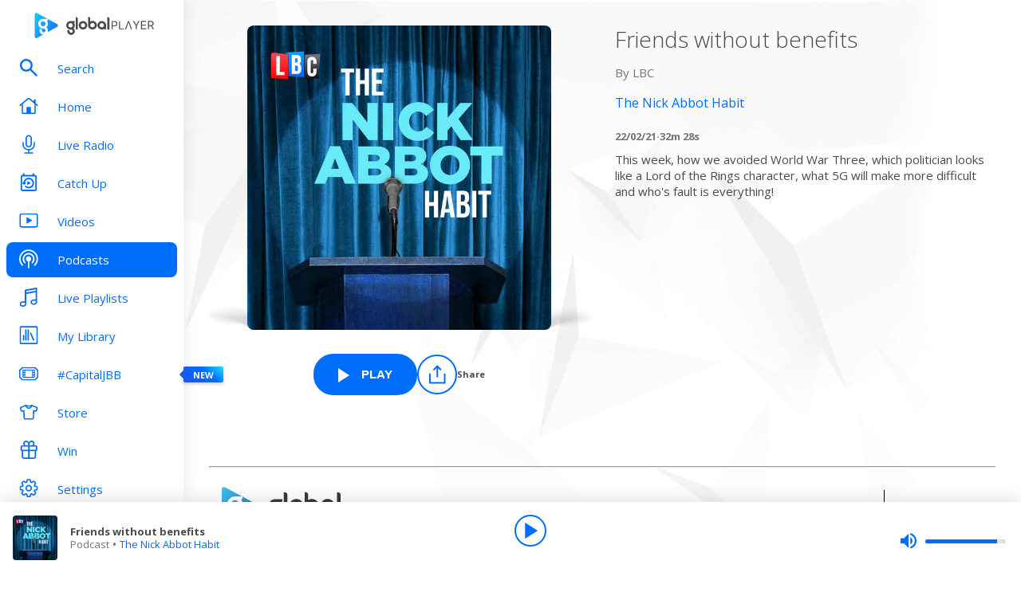

--- FILE ---
content_type: text/html; charset=utf-8
request_url: https://www.globalplayer.com/podcasts/episodes/7DrfAi5/
body_size: 8766
content:
<!DOCTYPE html><html lang="en"><head><meta charSet="utf-8" data-next-head=""/><meta name="viewport" content="initial-scale=1.0, width=device-width" data-next-head=""/><meta name="twitter:card" content="summary" data-next-head=""/><meta name="twitter:site" content="@globalplayer" data-next-head=""/><meta property="og:type" content="website" data-next-head=""/><meta property="og:locale" content="en_GB" data-next-head=""/><meta property="og:site_name" content="Global Player" data-next-head=""/><title data-next-head="">The Nick Abbot Habit - Podcast Episode</title><meta name="robots" content="index,follow" data-next-head=""/><meta name="description" content="Friends without benefits" data-next-head=""/><meta property="og:title" content="The Nick Abbot Habit - Podcast Episode | Global Player" data-next-head=""/><meta property="og:description" content="Friends without benefits" data-next-head=""/><meta property="og:url" content="https://www.globalplayer.com/podcasts/episodes/7DrfAi5/" data-next-head=""/><meta property="og:image" content="https://images.musicrad.io/resizer/?image=aHR0cHM6Ly9hcnR3b3JrLmNhcHRpdmF0ZS5mbS9lZTQwMjA1Ny00Yzk4LTRkNzEtYTgzNC1kZGU5YWE3NWQ1MDAvRWpoWldkSVBBYWlncVJhOFBSWGJVLWZlLmpwZw%3D%3D&amp;width=600&amp;signature=uzy79jyD7LEkO3MzjkpalykUT2s=" data-next-head=""/><meta property="og:image:alt" content="Friends without benefits" data-next-head=""/><meta property="og:image:width" content="600" data-next-head=""/><meta property="og:image:height" content="600" data-next-head=""/><link rel="canonical" href="https://www.globalplayer.com/podcasts/episodes/7DrfAi5/" data-next-head=""/><meta charSet="utf-8"/><link rel="dns-prefetch" href="https://fonts.googleapis.com/"/><link rel="dns-prefetch" href="https://content.jwplatform.com/"/><link rel="dns-prefetch" href="https://fonts.gstatic.com/"/><link rel="dns-prefetch" href="https://herald.musicradio.com/"/><link rel="preload" as="script" href="https://content.jwplatform.com/libraries/jBkxIjQV.js"/><link href="https://fonts.googleapis.com/css?family=Open+Sans:300,400,700" rel="stylesheet"/><link rel="shortcut icon" type="image/x-icon" href="/favicon.ico"/><link rel="icon" type="image/png" sizes="32x32" href="/favicon-32x32.png"/><link rel="icon" type="image/png" sizes="16x16" href="/favicon-16x16.png"/><link rel="stylesheet" type="text/css" href="https://cdnjs.cloudflare.com/ajax/libs/slick-carousel/1.6.0/slick.min.css"/><link rel="stylesheet" type="text/css" href="https://cdnjs.cloudflare.com/ajax/libs/slick-carousel/1.6.0/slick-theme.min.css"/><meta content="app-id=1142951331" name="apple-itunes-app"/><script type="text/javascript" src="/assets/scripts/WaitForIt.es5.min.js?v=1.0"></script><script type="text/javascript">var onGigyaServiceReady = function () {window.WaitForIt.trigger('gigya_ready');}</script><script type="text/javascript" src="https://gigya.globalplayer.com/js/gigya.js?apiKey=3_wJvsL2DHpyMc11IB8pI8CpCqp720k-9M1ZNbnnTfItUtg_NzEhvASdN-uO1GNzhp">{sessionExpiration:-2}</script><link rel="preload" href="/_next/static/css/eac4162da8be2977.css" as="style"/><link rel="stylesheet" href="/_next/static/css/eac4162da8be2977.css" data-n-g=""/><link rel="preload" href="/_next/static/css/d4bad3d835f92e02.css" as="style"/><link rel="stylesheet" href="/_next/static/css/d4bad3d835f92e02.css" data-n-p=""/><link rel="preload" href="/_next/static/css/be6e00f955168370.css" as="style"/><link rel="stylesheet" href="/_next/static/css/be6e00f955168370.css" data-n-p=""/><noscript data-n-css=""></noscript><script defer="" nomodule="" src="/_next/static/chunks/polyfills-42372ed130431b0a.js"></script><script src="/_next/static/chunks/webpack-b003eb17f96acb9d.js" defer=""></script><script src="/_next/static/chunks/framework-b9fd9bcc3ecde907.js" defer=""></script><script src="/_next/static/chunks/main-7d0ae261f0bcd35c.js" defer=""></script><script src="/_next/static/chunks/pages/_app-4484ed137273fffe.js" defer=""></script><script src="/_next/static/chunks/pages/podcasts/episodes/%5Bid%5D-1be26db12946aec8.js" defer=""></script><script src="/_next/static/vXzd8IoPCZBHQhctdGMxa/_buildManifest.js" defer=""></script><script src="/_next/static/vXzd8IoPCZBHQhctdGMxa/_ssgManifest.js" defer=""></script></head><body><script id="jwplayer-script" src="https://content.jwplatform.com/libraries/jBkxIjQV.js"></script><script src="/env.js"></script><div id="__next"><div class="style_toastContainer__uXIgv style_top__PcG9Q"></div><div class="style_accountGateOverlay__dzP55" data-testid="account-gate-overlay"></div><div class="globalplayer heart desktop" data-testid="globalplayer"><div class="style_sidebar__TND2m is-logged-out" data-testid="sidebar"><a tabindex="0" id="skip-content" class="style_skipContent__XTRJk" href="#main-content">Skip to content</a><div class="style_logo__WQtAk"><div class="style_wrapper__4TRsS"><span title="Global Player" class="icon style_icon__VMfKE style_icon__GlMlj"><svg fill="" viewBox="0 0 30 30"><title>Global Player</title><use xlink:href="#global-player-icon-a250d373--sprite"></use></svg></span><span title="Global Player" class="icon style_icon__VMfKE style_text__q_TUe"><svg fill="" viewBox="0 0 342 70"><title>Global Player</title><use xlink:href="#global-player-text-986f09ef--sprite"></use></svg></span></div></div><div class="style_container__rHVpv"><ul class="menu-items"><li class="style_menuItem__lUkuo style_sidebar__oPs6f" data-testid="menu-item"><div class="style_circleBadgeContainer__9XgHe"></div><a class="style_link__ZZzZf" data-testid="menu-item__link" tabindex="0" target="_self" href="/search/"><span class="icon style_icon__VMfKE style_withGlobalBlue__nXnWr style_icon__eKEC1"><svg fill="" viewBox="0 0 24 24"><use xlink:href="#search-inactive-bea79dc0--sprite"></use></svg></span><span class="style_text__j9jJQ" data-testid="menu-item__text">Search</span></a></li><li class="style_menuItem__lUkuo style_sidebar__oPs6f" data-testid="menu-item"><div class="style_circleBadgeContainer__9XgHe"></div><a class="style_link__ZZzZf" data-testid="menu-item__link" tabindex="0" target="_self" href="/"><span class="icon style_icon__VMfKE style_withGlobalBlue__nXnWr style_icon__eKEC1"><svg fill="" viewBox="0 0 24 21"><use xlink:href="#home-inactive-cc0ca09d--sprite"></use></svg></span><span class="style_text__j9jJQ" data-testid="menu-item__text">Home</span></a></li><li class="style_menuItem__lUkuo style_sidebar__oPs6f" data-testid="menu-item"><div class="style_circleBadgeContainer__9XgHe"></div><a class="style_link__ZZzZf" data-testid="menu-item__link" tabindex="0" target="_self" href="/live/heart/uk/"><span class="icon style_icon__VMfKE style_withGlobalBlue__nXnWr style_icon__eKEC1"><svg fill="" viewBox="0 0 16 22"><use xlink:href="#radio-inactive-7181e606--sprite"></use></svg></span><span class="style_text__j9jJQ" data-testid="menu-item__text">Live Radio</span></a></li><li class="style_menuItem__lUkuo style_sidebar__oPs6f" data-testid="menu-item"><div class="style_circleBadgeContainer__9XgHe"></div><a class="style_link__ZZzZf" data-testid="menu-item__link" tabindex="0" target="_self" href="/catchup/heart/uk/"><span class="icon style_icon__VMfKE style_withGlobalBlue__nXnWr style_icon__eKEC1"><svg fill="" viewBox="0 0 18 21"><use xlink:href="#catchup-inactive-b9a50494--sprite"></use></svg></span><span class="style_text__j9jJQ" data-testid="menu-item__text">Catch Up</span></a></li><li class="style_menuItem__lUkuo style_sidebar__oPs6f" data-testid="menu-item"><div class="style_circleBadgeContainer__9XgHe"></div><a class="style_link__ZZzZf" data-testid="menu-item__link" tabindex="0" target="_self" href="/videos/"><span class="icon style_icon__VMfKE style_withGlobalBlue__nXnWr style_icon__eKEC1"><svg fill="" viewBox="0 0 24 19"><use xlink:href="#video-inactive-603eb2cb--sprite"></use></svg></span><span class="style_text__j9jJQ" data-testid="menu-item__text">Videos</span></a></li><li class="style_menuItem__lUkuo style_sidebar__oPs6f" data-testid="menu-item"><div class="style_circleBadgeContainer__9XgHe"></div><a class="style_link__ZZzZf style_selected__nizZl" data-testid="menu-item__link" tabindex="0" target="_self" href="/"><span class="icon style_icon__VMfKE style_withGlobalBlue__nXnWr style_icon__eKEC1"><svg fill="" viewBox="0 0 22 22"><use xlink:href="#podcasts-active-7ad5e0d0--sprite"></use></svg></span><span class="style_text__j9jJQ" data-testid="menu-item__text">Podcasts</span></a></li><li class="style_menuItem__lUkuo style_sidebar__oPs6f" data-testid="menu-item"><div class="style_circleBadgeContainer__9XgHe"></div><a class="style_link__ZZzZf" data-testid="menu-item__link" tabindex="0" target="_self" href="/playlists/"><span class="icon style_icon__VMfKE style_withGlobalBlue__nXnWr style_icon__eKEC1"><svg fill="" viewBox="0 0 20 21"><use xlink:href="#playlists-inactive-3f0b8353--sprite"></use></svg></span><span class="style_text__j9jJQ" data-testid="menu-item__text">Live Playlists</span></a></li><li class="style_menuItem__lUkuo style_sidebar__oPs6f" data-testid="menu-item"><div class="style_circleBadgeContainer__9XgHe"></div><a class="style_link__ZZzZf" data-testid="menu-item__link" tabindex="0" target="_self" href="/my-library/radio/"><span class="icon style_icon__VMfKE style_withGlobalBlue__nXnWr style_icon__eKEC1"><svg fill="" viewBox="0 0 22 23"><use xlink:href="#library-inactive-9a0ac36a--sprite"></use></svg></span><span class="style_text__j9jJQ" data-testid="menu-item__text">My Library</span></a></li><li class="style_menuItem__lUkuo style_sidebar__oPs6f" data-testid="menu-item"><div class="style_circleBadgeContainer__9XgHe"></div><a class="style_link__ZZzZf" data-testid="menu-item__link" tabindex="0" target="_self" href="/jinglebellball/"><span class="icon style_icon__VMfKE style_withGlobalBlue__nXnWr style_icon__eKEC1"><svg fill="" viewBox="0 0 24 17"><use xlink:href="#event-ticket-inactive-1a2b01db--sprite"></use></svg></span><span class="style_text__j9jJQ" data-testid="menu-item__text">#CapitalJBB</span></a></li><li class="style_menuItem__lUkuo style_sidebar__oPs6f" data-testid="menu-item"><div class="style_circleBadgeContainer__9XgHe"></div><a class="style_link__ZZzZf" data-testid="menu-item__link" tabindex="0" target="_blank" href="https://store.global.com/?utm_source=GlobalPlayerDesktop&amp;utm_medium=navigation&amp;utm_campaign=generic"><span class="icon style_icon__VMfKE style_withGlobalBlue__nXnWr style_icon__eKEC1"><svg fill="" viewBox="0 0 24 24"><use xlink:href="#tshirt-icon-765af6e5--sprite"></use></svg></span><span class="style_text__j9jJQ" data-testid="menu-item__text">Store</span></a></li><li class="style_menuItem__lUkuo style_sidebar__oPs6f" data-testid="menu-item"><div class="style_circleBadgeContainer__9XgHe"></div><a class="style_link__ZZzZf" data-testid="menu-item__link" tabindex="0" target="_blank" href="https://winplus.globalplayer.com/?from=gpdesktop"><span class="icon style_icon__VMfKE style_withGlobalBlue__nXnWr style_icon__eKEC1"><svg fill="" viewBox="0 0 20 22"><use xlink:href="#winplus-inactive-79f7a15d--sprite"></use></svg></span><span class="style_text__j9jJQ" data-testid="menu-item__text">Win</span></a></li><li class="style_menuItem__lUkuo style_sidebar__oPs6f" data-testid="menu-item"><div class="style_circleBadgeContainer__9XgHe"></div><a class="style_link__ZZzZf" data-testid="menu-item__link" tabindex="0" target="_self" href="/settings/"><span class="icon style_icon__VMfKE style_withGlobalBlue__nXnWr style_icon__eKEC1"><svg fill="" viewBox="0 0 22 23"><use xlink:href="#settings-inactive-a6fbf04f--sprite"></use></svg></span><span class="style_text__j9jJQ" data-testid="menu-item__text">Settings</span></a></li></ul></div></div><div class="style_navbar__yFoIe is-logged-out" data-testid="nav-bar"><a tabindex="0" id="skip-content" class="style_skipContent__XTRJk" href="#main-content">Skip to content</a><div class="style_logo__mpIc5"><span title="Global Player" class="icon style_icon__VMfKE style_icon__G9oWq"><svg fill="" viewBox="0 0 30 30"><title>Global Player</title><use xlink:href="#global-player-icon-a250d373--sprite"></use></svg></span><span title="Global Player" class="icon style_icon__VMfKE style_text__iYAWQ"><svg fill="" viewBox="0 0 342 70"><title>Global Player</title><use xlink:href="#global-player-text-986f09ef--sprite"></use></svg></span></div><button class="style_unstyled__jdW3p style_toggle__m420A"><span title="Open Menu" class="icon style_icon__VMfKE style_withGlobalBlue__nXnWr style_icon__G9oWq"><svg fill="" viewBox="0 0 32 32"><title>Open Menu</title><use xlink:href="#nav-burger-fa817ef7--sprite"></use></svg></span></button><div class="style_container__9sfSq" tabindex="-1" data-testid="navbar__container"><ul class="style_menuItems__lcyLy"><li class="style_menuItem__lUkuo" data-testid="menu-item"><div class="style_circleBadgeContainer__9XgHe"></div><a class="style_link__ZZzZf" data-testid="menu-item__link" tabindex="-1" target="_self" href="/search/"><span class="icon style_icon__VMfKE style_withGlobalBlue__nXnWr style_icon__eKEC1"><svg fill="" viewBox="0 0 24 24"><use xlink:href="#search-inactive-bea79dc0--sprite"></use></svg></span><span class="style_text__j9jJQ" data-testid="menu-item__text">Search</span></a></li><li class="style_menuItem__lUkuo" data-testid="menu-item"><div class="style_circleBadgeContainer__9XgHe"></div><a class="style_link__ZZzZf" data-testid="menu-item__link" tabindex="-1" target="_self" href="/"><span class="icon style_icon__VMfKE style_withGlobalBlue__nXnWr style_icon__eKEC1"><svg fill="" viewBox="0 0 24 21"><use xlink:href="#home-inactive-cc0ca09d--sprite"></use></svg></span><span class="style_text__j9jJQ" data-testid="menu-item__text">Home</span></a></li><li class="style_menuItem__lUkuo" data-testid="menu-item"><div class="style_circleBadgeContainer__9XgHe"></div><a class="style_link__ZZzZf" data-testid="menu-item__link" tabindex="-1" target="_self" href="/live/heart/uk/"><span class="icon style_icon__VMfKE style_withGlobalBlue__nXnWr style_icon__eKEC1"><svg fill="" viewBox="0 0 16 22"><use xlink:href="#radio-inactive-7181e606--sprite"></use></svg></span><span class="style_text__j9jJQ" data-testid="menu-item__text">Live Radio</span></a></li><li class="style_menuItem__lUkuo" data-testid="menu-item"><div class="style_circleBadgeContainer__9XgHe"></div><a class="style_link__ZZzZf" data-testid="menu-item__link" tabindex="-1" target="_self" href="/catchup/heart/uk/"><span class="icon style_icon__VMfKE style_withGlobalBlue__nXnWr style_icon__eKEC1"><svg fill="" viewBox="0 0 18 21"><use xlink:href="#catchup-inactive-b9a50494--sprite"></use></svg></span><span class="style_text__j9jJQ" data-testid="menu-item__text">Catch Up</span></a></li><li class="style_menuItem__lUkuo" data-testid="menu-item"><div class="style_circleBadgeContainer__9XgHe"></div><a class="style_link__ZZzZf" data-testid="menu-item__link" tabindex="-1" target="_self" href="/videos/"><span class="icon style_icon__VMfKE style_withGlobalBlue__nXnWr style_icon__eKEC1"><svg fill="" viewBox="0 0 24 19"><use xlink:href="#video-inactive-603eb2cb--sprite"></use></svg></span><span class="style_text__j9jJQ" data-testid="menu-item__text">Videos</span></a></li><li class="style_menuItem__lUkuo" data-testid="menu-item"><div class="style_circleBadgeContainer__9XgHe"></div><a class="style_link__ZZzZf style_selected__nizZl" data-testid="menu-item__link" tabindex="-1" target="_self" href="/"><span class="icon style_icon__VMfKE style_withGlobalBlue__nXnWr style_icon__eKEC1"><svg fill="" viewBox="0 0 22 22"><use xlink:href="#podcasts-active-7ad5e0d0--sprite"></use></svg></span><span class="style_text__j9jJQ" data-testid="menu-item__text">Podcasts</span></a></li><li class="style_menuItem__lUkuo" data-testid="menu-item"><div class="style_circleBadgeContainer__9XgHe"></div><a class="style_link__ZZzZf" data-testid="menu-item__link" tabindex="-1" target="_self" href="/playlists/"><span class="icon style_icon__VMfKE style_withGlobalBlue__nXnWr style_icon__eKEC1"><svg fill="" viewBox="0 0 20 21"><use xlink:href="#playlists-inactive-3f0b8353--sprite"></use></svg></span><span class="style_text__j9jJQ" data-testid="menu-item__text">Live Playlists</span></a></li><li class="style_menuItem__lUkuo" data-testid="menu-item"><div class="style_circleBadgeContainer__9XgHe"></div><a class="style_link__ZZzZf" data-testid="menu-item__link" tabindex="-1" target="_self" href="/my-library/radio/"><span class="icon style_icon__VMfKE style_withGlobalBlue__nXnWr style_icon__eKEC1"><svg fill="" viewBox="0 0 22 23"><use xlink:href="#library-inactive-9a0ac36a--sprite"></use></svg></span><span class="style_text__j9jJQ" data-testid="menu-item__text">My Library</span></a></li><li class="style_menuItem__lUkuo" data-testid="menu-item"><div class="style_circleBadgeContainer__9XgHe"></div><a class="style_link__ZZzZf" data-testid="menu-item__link" tabindex="-1" target="_self" href="/jinglebellball/"><span class="icon style_icon__VMfKE style_withGlobalBlue__nXnWr style_icon__eKEC1"><svg fill="" viewBox="0 0 24 17"><use xlink:href="#event-ticket-inactive-1a2b01db--sprite"></use></svg></span><span class="style_text__j9jJQ" data-testid="menu-item__text">#CapitalJBB</span></a></li><li class="style_menuItem__lUkuo" data-testid="menu-item"><div class="style_circleBadgeContainer__9XgHe"></div><a class="style_link__ZZzZf" data-testid="menu-item__link" tabindex="-1" target="_blank" href="https://store.global.com/?utm_source=GlobalPlayerDesktop&amp;utm_medium=navigation&amp;utm_campaign=generic"><span class="icon style_icon__VMfKE style_withGlobalBlue__nXnWr style_icon__eKEC1"><svg fill="" viewBox="0 0 24 24"><use xlink:href="#tshirt-icon-765af6e5--sprite"></use></svg></span><span class="style_text__j9jJQ" data-testid="menu-item__text">Store</span></a></li><li class="style_menuItem__lUkuo" data-testid="menu-item"><div class="style_circleBadgeContainer__9XgHe"></div><a class="style_link__ZZzZf" data-testid="menu-item__link" tabindex="-1" target="_blank" href="https://winplus.globalplayer.com/?from=gpdesktop"><span class="icon style_icon__VMfKE style_withGlobalBlue__nXnWr style_icon__eKEC1"><svg fill="" viewBox="0 0 20 22"><use xlink:href="#winplus-inactive-79f7a15d--sprite"></use></svg></span><span class="style_text__j9jJQ" data-testid="menu-item__text">Win</span></a></li><li class="style_menuItem__lUkuo" data-testid="menu-item"><div class="style_circleBadgeContainer__9XgHe"></div><a class="style_link__ZZzZf" data-testid="menu-item__link" tabindex="-1" target="_self" href="/settings/"><span class="icon style_icon__VMfKE style_withGlobalBlue__nXnWr style_icon__eKEC1"><svg fill="" viewBox="0 0 22 23"><use xlink:href="#settings-inactive-a6fbf04f--sprite"></use></svg></span><span class="style_text__j9jJQ" data-testid="menu-item__text">Settings</span></a></li></ul><div class="style_loginButtons__bdoCW style_navbar__XO7YV"><div class="styles_btnGroup__BI4tk"><button class="style_gpBtn__nhbDP style_primary__FFHn5 style_globalplayer__iTouP style_surface__aXDmJ" data-testid="signin-button">Sign In</button><button class="style_gpBtn__nhbDP style_secondary__1eKsm style_globalplayer__iTouP style_surface__aXDmJ" data-testid="signup-button">Sign Up</button></div></div></div></div><div class="style_gpPlayer__VuEN8" style="display:none"><div class="style_container__t4spV"><div id="globalplayer"></div></div></div><div data-testid="podcast-episode-page"><div class="style_background__T_jC0"></div><div id="main-content" class="style_contentPage__CNZSs"><div class="style_container__jmdJA"><div><div class="style_imageContainer__rcs5J style_imageContainer__cjX73"><div class="style_image__K70Vn"><img height="290" width="290" class="style_image__O4BO7 style_image__fxS1X" src="https://images.musicrad.io/resizer/?image=aHR0cHM6Ly9hcnR3b3JrLmNhcHRpdmF0ZS5mbS9lZTQwMjA1Ny00Yzk4LTRkNzEtYTgzNC1kZGU5YWE3NWQ1MDAvRWpoWldkSVBBYWlncVJhOFBSWGJVLWZlLmpwZw%3D%3D&amp;width=600&amp;signature=uzy79jyD7LEkO3MzjkpalykUT2s=" alt="Friends without benefits"/></div></div><div class="styles_btnGroup__BI4tk style_buttonContainer__TFJn_ style_buttonContainer__sR_Tq"><button class="style_gpBtn__nhbDP style_primary__FFHn5 style_globalplayer__iTouP style_surface__aXDmJ style_playButton__l5oo6" data-testid="podcast__play-button" aria-label="Play Friends without benefits from The Nick Abbot Habit"><span class="icon style_icon__VMfKE style_icon__1Jfbf"><svg fill="white" viewBox="0 0 30 32"><use xlink:href="#player-play-b35cfb43--sprite"></use></svg></span><span class="style_playButtonText__E_pMt">Play</span></button><button class="style_unstyled__jdW3p style_dark__iFDAw style_actionButton__2TSQx" aria-label="Share" aria-pressed="false" data-testid="action-button" title="Share"><span style="width:50px;height:50px" class="style_icon__gsGve"><span class="icon style_icon__VMfKE "><svg fill="" viewBox="0 0 32 32"><use xlink:href="#share-icon-3731ea4c--sprite"></use></svg></span></span><span class="style_text__k9wuo">Share</span></button></div></div><div><h1 class="style_title__oE7Yc style_title__Ue_IQ">Friends without benefits</h1><p class="style_author__ubwnv style_author__SCVZ_">By <!-- -->LBC</p><div class="style_link__7WBXv style_link__0rN_n"><a href="/podcasts/42Koax/"><h2>The Nick Abbot Habit</h2></a></div><div class="style_metaData__O_xXZ"><span>22/02/21</span><span>·</span><span>32m 28s</span></div><div class="style_description__IeKZr style_description__2TtLg">This week, how we avoided World War Three, which politician looks like a Lord of the Rings character, what 5G will make more difficult and who's fault is everything!</div></div></div><footer class="style_footer__UID_t"><div><hr class="style_horizontalLine__P7Au8" role="presentation"/><div class="style_social__7qbgy"><span width="64" height="69" aria-hidden="true" class="icon style_icon__VMfKE style_globalPlayerLogo__ROI4r"><svg fill="" viewBox="0 0 210 70"><use xlink:href="#global-player-logo-stacked-black-1ede2222--sprite"></use></svg></span><div class="style_linkContainer__WLeyT"><div class="style_socialLinksContainer__KFa5n"><span>Follow us:</span><ul class="style_linkList__7Wnxm"><li><a aria-label="Follow Global Player on Facebook" rel="noopener noreferrer" target="_blank" href="https://www.facebook.com/GlobalPlayerOfficial/"><span class="icon style_icon__VMfKE style_icon__mPhqv"><svg fill="" viewBox="0 0 32 32"><use xlink:href="#facebook-logo-cb200a40--sprite"></use></svg></span></a></li><li><a aria-label="Follow Global Player on TikTok" rel="noopener noreferrer" target="_blank" href="https://www.tiktok.com/@globalplayer"><span class="icon style_icon__VMfKE style_icon__mPhqv"><svg fill="" viewBox="-5 -6 48 48"><use xlink:href="#tiktok-811c40a9--sprite"></use></svg></span></a></li><li><a aria-label="Follow Global Player on Instagram" rel="noopener noreferrer" target="_blank" href="https://www.instagram.com/globalplayer/?hl=en"><span class="icon style_icon__VMfKE style_icon__mPhqv"><svg fill="" viewBox="0 0 32 32"><use xlink:href="#instagram-logo-9ebd355d--sprite"></use></svg></span></a></li></ul></div></div><button class="style_unstyled__jdW3p style_backToTopButton__6JQfy">Back to top <span aria-hidden="true" class="icon style_icon__VMfKE style_icon__mPhqv"><svg fill="" viewBox="0 0 32 32"><use xlink:href="#chevron-up-27791d6e--sprite"></use></svg></span></button></div><div class="style_globalLinksContainer__GGZ8T"><div class="style_linksColumn__AtTSt"><h3 id="get-in-touch-heading">Get in touch</h3><ul class="style_listElements__pN7nU" aria-labelledby="get-in-touch-heading"><li aria-label="About Us"><a target="_blank" href="https://global.com/about/">About Us</a></li><li aria-label="Global Careers"><a target="_blank" href="https://careers.global.com/">Global Careers</a></li><li aria-label="Advertise with us"><a target="_blank" href="https://global.com/advertise/">Advertise with us</a></li></ul></div><div class="style_linksColumn__AtTSt"><h3 id="get-global-player-heading">Get the Global Player App</h3><ul class="style_listElements__pN7nU" aria-labelledby="get-global-player-heading"><li aria-label="Download for iOS"><a target="_blank" href="https://apps.apple.com/us/app/global-player-radio-podcasts/id1142951331">Download for iOS</a></li><li aria-label="Download for Android"><a target="_blank" href="https://play.google.com/store/apps/details?id=com.global.player">Download for Android</a></li></ul></div><div class="style_linksColumn__AtTSt"><h3 id="legal-information-heading">Legal Information</h3><ul class="style_listElements__pN7nU" aria-labelledby="legal-information-heading"><li aria-label="Website Terms of Use"><a target="_blank" href="https://global.com/legal/terms-of-use/">Website Terms of Use</a></li><li aria-label="Privacy"><a target="_blank" href="https://global.com/legal/privacy-policy/">Privacy</a></li><li aria-label="Cookies"><a target="_blank" href="https://global.com/legal/cookies/">Cookies</a></li></ul></div></div></div><hr class="style_horizontalLine__P7Au8" role="presentation"/><div class="style_legalContainer__LOuaJ"><span class="style_text__BeigA" aria-hidden="true">© Global <!-- -->2025<!-- --> | 30 Leicester Square, London, WC2H 7LA</span><button class="style_unstyled__jdW3p style_privacyManagerButton__acb8w">Privacy Manager</button></div></footer></div><script type="application/ld+json">{"@context":"http://schema.org","@type":"PodcastEpisode","image":"https://images.musicrad.io/resizer/?image=aHR0cHM6Ly9hcnR3b3JrLmNhcHRpdmF0ZS5mbS9lZTQwMjA1Ny00Yzk4LTRkNzEtYTgzNC1kZGU5YWE3NWQ1MDAvRWpoWldkSVBBYWlncVJhOFBSWGJVLWZlLmpwZw%3D%3D&width=600&signature=uzy79jyD7LEkO3MzjkpalykUT2s=","name":"Friends without benefits","description":"This week, how we avoided World War Three, which politician looks like a Lord of the Rings character, what 5G will make more difficult and who's fault is everything!","isAccessibleForFree":true,"url":"https://www.globalplayer.com/podcasts/episodes/7DrfAi5/","author":{"@type":"Organization","name":"LBC"},"partOfSeries":{"@type":"PodcastSeries","name":"The Nick Abbot Habit","image":"https://images.musicrad.io/resizer/?image=aHR0cHM6Ly9hcnR3b3JrLmNhcHRpdmF0ZS5mbS9lZTQwMjA1Ny00Yzk4LTRkNzEtYTgzNC1kZGU5YWE3NWQ1MDAvRWpoWldkSVBBYWlncVJhOFBSWGJVLWZlLmpwZw%3D%3D&width=600&signature=uzy79jyD7LEkO3MzjkpalykUT2s="}}</script></div><div class="style_playbar__g9Cf5" data-testid="playbar"><div class="style_playbarInfo__0qs89"><div class="style_showInfoWithImage__z_gg9"><img class="style_image__voPkG heart-brand-background" alt="-" src="/assets/track-placeholders/heart.jpg" width="80" height="80"/><div class="style_text__LXdJC"><div class="style_title__NITqx" data-testid="show-info-title" title="-">-</div><div class="style_showDetails__AgN8T"><div class="style_subtitle__TIC9z" data-testid="show-info-subtitle">Heart UK</div></div></div></div></div><div class="style_playbarControls__UBVSm"><div class="style_liveControlsWrapper__TY2ar"><div class="style_buttonSpacer__EzaUH"></div><button class="style_unstyled__jdW3p style_dark__iFDAw style_actionButton__2TSQx" aria-label="Play" aria-pressed="false" data-testid="play-pause-button" title="Play" style="width:40px;height:40px;margin:auto" tabindex="0"><span class="style_icon__gsGve"><span class="icon style_icon__VMfKE "><svg fill="" viewBox="0 0 30 32"><use xlink:href="#player-play-b35cfb43--sprite"></use></svg></span></span></button><div class="style_buttonSpacer__EzaUH"></div><div class="style_volumeControls__aNUB5 style_volumeControls__1LYCb"><div class="style_container__5Hhm1" aria-label="Volume Controls" tabindex="0" role="slider" aria-valuenow="0"><span title="Mute" data-testid="mute-button" class="icon style_icon__VMfKE style_withGlobalBlue__nXnWr style_icon__PKz_a"><svg fill="" viewBox="0 0 32 32"><title>Mute/Un-mute</title><use xlink:href="#volume-mute-d8f7b753--sprite"></use></svg></span><div class="style_rangeSlider__iMn0z style_rangeSlider__rof95 style_rangeSliderDesktop__2RMSu" data-testid="range-slider" style="width:100px"><div role="slider" class="style_bar__yfI_R style_bar__fIkQB style_horizontal__dxzIU style_horizontal__k6J61 style_horizontal__KEbDz" tabindex="0" aria-valuenow="0" aria-label="Adjust Volume"><div class="style_padding__aKhij"></div><div class="style_filled__zILzs"><span class="style_unfilled__sDN_0" style="left:0%"></span></div><span class="style_nub__ZrUPo style_nub__4tfw3" style="left:calc(0% - 6px)"></span></div></div><div class="style_vertical__ryPYV style_vertical__ePAc2 style_popover__ixoH7 style_top__LBQYp"><div class="style_rangeSlider__iMn0z style_rangeSlider__rof95" data-testid="range-slider" style="height:100px;top:0;left:-1px"><div role="slider" class="style_bar__yfI_R style_bar__fIkQB style_vertical__mliCH style_vertical__NdQ7N" tabindex="0" aria-valuenow="0" aria-label="Adjust Volume"><div class="style_padding__aKhij"></div><div class="style_filled__zILzs"><span class="style_unfilled__sDN_0" style="bottom:0%"></span></div><span class="style_nub__ZrUPo style_nub__4tfw3" style="bottom:calc(0% - 6px)"></span></div></div></div></div></div></div><div class="style_progressWrapper__t1Dcs"><div class="style_progressBarContainer__2khJM"></div></div><div class="style_playbarControlsSpacer__J_ajs"></div></div></div></div></div><script>
                        !function () {
                            var e = function () {
                                var e, t = '__tcfapiLocator', a = [], n = window;
                                for (; n;) {
                                    try {
                                        if (n.frames[t]) {
                                            e = n;
                                            break;
                                        }
                                    } catch (e) {
                                    }
                                    if (n === window.top) break;
                                    n = n.parent;
                                }
                                e || (!function e() {
                                    var a = n.document, r = !!n.frames[t];
                                    if (!r) if (a.body) {
                                        var i = a.createElement('iframe');
                                        i.style.cssText = 'display:none', i.name = t, a.body.appendChild(i);
                                    } else setTimeout(e, 5);
                                    return !r;
                                }(), n.__tcfapi = function () {
                                    for (var e, t = arguments.length, n = new Array(t), r = 0; r < t; r++) n[r] = arguments[r];
                                    if (!n.length) return a;
                                    if ('setGdprApplies' === n[0]) n.length > 3 && 2 === parseInt(n[1], 10) && 'boolean' == typeof n[3] && (e = n[3], 'function' == typeof n[2] && n[2]('set', !0)); else if ('ping' === n[0]) {
                                        var i = { gdprApplies: e, cmpLoaded: !1, cmpStatus: 'stub' };
                                        'function' == typeof n[2] && n[2](i);
                                    } else a.push(n);
                                }, n.addEventListener('message', (function (e) {
                                    var t = 'string' == typeof e.data, a = {};
                                    try {
                                        a = t ? JSON.parse(e.data) : e.data;
                                    } catch (e) {
                                    }
                                    var n = a.__tcfapiCall;
                                    n && window.__tcfapi(n.command, n.version, (function (a, r) {
                                        var i = { __tcfapiReturn: { returnValue: a, success: r, callId: n.callId } };
                                        t && (i = JSON.stringify(i)), e.source.postMessage(i, '*');
                                    }), n.parameter);
                                }), !1));
                            };
                            'undefined' != typeof module ? module.exports = e : e();
                        }();

                        window._sp_ = {
                            config: {
                                accountId: 970,
                                propertyId: 5065,
                                baseEndpoint: 'https://d.sourcepoint.globalplayer.com',
                                propertyHref: 'https://' + window.location.hostname,
                                events: {
                                    onPrivacyManagerAction: function() {
                                        window.onPrivacyManagerAccept();
                                    },
                                    onConsentReady: function(consentUUID, consentString){
                                        window.WaitForIt.wait_for(['on_consent_ready'], function() {
                                            window.onConsentReady(consentString);
                                            window.sourcePointEnabled = true;
                                        }, 10000);
                                    },
                                },
                                isSPA: true,
                            }
                        }
                    </script><script src="https://d.sourcepoint.globalplayer.com/wrapperMessagingWithoutDetection.js" async=""></script><script id="__NEXT_DATA__" type="application/json">{"props":{"pageProps":{"station":{"brandId":"KLw","brandLogo":"https://herald.musicradio.com/media/49b9e8cb-15bf-4bf2-8c28-a4850cc6b0f3.png","brandName":"Heart","brandSlug":"heart","gduid":"c8e840c6-66e8-4435-b250-00505dd59522","heraldId":"129","id":"2mwx4","legacyStationPrefix":"heart","name":"Heart UK","obit_enabled":false,"slug":"uk","streamUrl":"https://media-ssl.musicradio.com/HeartUK","tagline":"Turn Up the Feel Good!"},"ui":{"showPlaybar":true,"showNav":true},"variants":"{\"alexa-advertising-id-dax-param_gplay30222_201124\":{\"key\":\"on\",\"metadata\":{\"evaluationId\":\"325420830917_1762722935580_1771\"},\"value\":\"on\"},\"alexa-podcast-and-catchup-sign-in-gate_gplay22212_131023\":{\"key\":\"on\",\"metadata\":{\"evaluationId\":\"325420830917_1762722935580_1771\"},\"value\":\"on\"},\"alexa-preroll_gplay24661_190324\":{\"key\":\"on\",\"metadata\":{\"evaluationId\":\"325420830917_1762722935580_1771\"},\"payload\":[{\"id\":\"fGNj\",\"name\":\"Capital Dance\",\"percentageChance\":50},{\"id\":\"KLu\",\"name\":\"Capital Xtra\",\"percentageChance\":50},{\"id\":\"KLo\",\"name\":\"Capital\",\"percentageChance\":50},{\"id\":\"fGJM\",\"name\":\"Classic FM\",\"percentageChance\":25},{\"id\":\"4Uky\",\"name\":\"Radio X\",\"percentageChance\":50},{\"id\":\"KLv\",\"name\":\"Smooth\",\"percentageChance\":25},{\"id\":\"fGMK\",\"name\":\"Heart Dance\",\"percentageChance\":0},{\"id\":\"fGMY\",\"name\":\"Smooth Country\",\"percentageChance\":25},{\"id\":\"fGPf\",\"name\":\"Smooth 80s\",\"percentageChance\":25},{\"id\":\"4UmN\",\"name\":\"Gold\",\"percentageChance\":20},{\"id\":\"4Ukz\",\"name\":\"LBC\",\"percentageChance\":50},{\"id\":\"fGMJ\",\"name\":\"LBC News\",\"percentageChance\":50},{\"id\":\"KLw\",\"name\":\"Heart\",\"percentageChance\":50}],\"value\":\"on\"},\"alexa-send-a-comment_gplay22044_280923\":{\"key\":\"50-75\",\"metadata\":{\"evaluationId\":\"325420830917_1762722935580_1771\"},\"payload\":{\"capital\":\"off\",\"capital chill\":\"off\",\"capital dance\":\"off\",\"capital xtra\":\"off\",\"capital xtra reloaded\":\"off\",\"classic fm\":\"on\",\"gold\":\"on\",\"heart\":\"on\",\"heart 00s\":\"on\",\"heart 70s\":\"on\",\"heart 80s\":\"on\",\"heart 90s\":\"on\",\"heart dance\":\"on\",\"heart xmas\":\"off\",\"lbc\":\"on\",\"lbc news\":\"off\",\"radio x\":\"on\",\"radio x classic rock\":\"off\",\"smooth\":\"on\",\"smooth chill\":\"on\",\"smooth country\":\"on\"},\"value\":\"50-75\"},\"alexa_last_listened_playable_gplay23386_122023\":{\"key\":\"on\",\"metadata\":{\"evaluationId\":\"325420830917_1762722935580_1771\"},\"value\":\"on\"},\"alexa_play_show_gplay18586_230323\":{\"key\":\"on\",\"metadata\":{\"evaluationId\":\"325420830917_1762722935580_1771\"},\"value\":\"on\"},\"alexa_promo_stranger_things_gplay25104_280324\":{\"key\":\"on\",\"metadata\":{\"evaluationId\":\"325420830917_1762722935580_1771\"},\"value\":\"on\"},\"alexa_send_to_phone_gplay18414_032023\":{\"key\":\"on\",\"metadata\":{\"evaluationId\":\"325420830917_1762722935580_1771\"},\"value\":\"on\"},\"android_layout_refactor_gplay18937_032023\":{\"key\":\"on\",\"metadata\":{\"evaluationId\":\"325420830917_1762722935580_1771\"},\"value\":\"on\"},\"article_text_resize_gplay35551_0725\":{\"key\":\"on\",\"metadata\":{\"evaluationId\":\"325420830917_1762722935580_1771\"},\"value\":\"on\"},\"auth_verification_links_dig8033_102021\":{\"key\":\"on\",\"metadata\":{\"evaluationId\":\"325420830917_1762722935580_1771\"},\"value\":\"on\"},\"authenticated_consent_lig8_082021\":{\"key\":\"on\",\"metadata\":{\"evaluationId\":\"325420830917_1762722935580_1771\"},\"value\":\"on\"},\"authentication_global_id_gplay22781_102024\":{\"key\":\"on\",\"metadata\":{\"evaluationId\":\"325420830917_1762722935580_1771\"},\"value\":\"on\"},\"automotive_device_auth_gplay_32725_042025\":{\"key\":\"on\",\"metadata\":{\"evaluationId\":\"325420830917_1762722935580_1771\"},\"value\":\"on\"},\"back_to_start_dig12537_062021\":{\"key\":\"on\",\"metadata\":{\"evaluationId\":\"325420830917_1762722935580_1771\"},\"value\":\"on\"},\"battery_optimisation_check_dig13693_082022\":{\"key\":\"on\",\"metadata\":{\"evaluationId\":\"325420830917_1762722935580_1771\"},\"value\":\"on\"},\"block_change_polling_gplay17964_0523\":{\"key\":\"on\",\"metadata\":{\"evaluationId\":\"325420830917_1762722935580_1771\"},\"value\":\"on\"},\"carousel_redesign_gplay21106_032024\":{\"key\":\"on\",\"metadata\":{\"evaluationId\":\"325420830917_1762722935580_1771\"},\"value\":\"on\"},\"content_share_playlist_dig7840_1120201\":{\"key\":\"on\",\"metadata\":{\"evaluationId\":\"325420830917_1762722935580_1771\"},\"value\":\"on\"},\"copyright_footer_gplay34183_080525\":{\"key\":\"on\",\"metadata\":{\"evaluationId\":\"325420830917_1762722935580_1771\"},\"value\":\"on\"},\"cross_device_sync_dig8809_102022\":{\"key\":\"on\",\"metadata\":{\"evaluationId\":\"325420830917_1762722935580_1771\"},\"value\":\"on\"},\"feature_hub_playlists_gplay25726_02052024\":{\"key\":\"on\",\"metadata\":{\"evaluationId\":\"325420830917_1762722935580_1771\"},\"value\":\"on\"},\"feature_hub_podcasts_gplay24654_042024\":{\"key\":\"on\",\"metadata\":{\"evaluationId\":\"325420830917_1762722935580_1771\"},\"value\":\"on\"},\"feature_hub_videos_gplay25727_02052024\":{\"key\":\"on\",\"metadata\":{\"evaluationId\":\"325420830917_1762722935580_1771\"},\"value\":\"on\"},\"global_player_app_redesign_gplay22738_122023\":{\"key\":\"on\",\"metadata\":{\"evaluationId\":\"325420830917_1762722935580_1771\"},\"value\":\"on\"},\"global_player_search_gplay34515_190525\":{\"key\":\"on\",\"metadata\":{\"evaluationId\":\"325420830917_1762722935580_1771\"},\"value\":\"on\"},\"home-hub-personalisation_gplay21442_251023\":{\"key\":\"on\",\"metadata\":{\"evaluationId\":\"325420830917_1762722935580_1771\"},\"value\":\"on\"},\"home_hub_dig8378_112021\":{\"key\":\"on\",\"metadata\":{\"evaluationId\":\"325420830917_1762722935580_1771\"},\"value\":\"on\"},\"home_hub_vgl_gplay18125_150223\":{\"key\":\"on\",\"metadata\":{\"evaluationId\":\"325420830917_1762722935580_1771\"},\"value\":\"on\"},\"home_hub_vod_gplay19685_051023\":{\"key\":\"on\",\"metadata\":{\"evaluationId\":\"325420830917_1762722935580_1771\"},\"value\":\"on\"},\"jingle_bell_ball_dig15924_102022\":{\"key\":\"on\",\"metadata\":{\"evaluationId\":\"325420830917_1762722935580_1771\"},\"value\":\"on\"},\"linked_devices_status_dig14178_092022\":{\"key\":\"on\",\"metadata\":{\"evaluationId\":\"325420830917_1762722935580_1771\"},\"value\":\"on\"},\"live_progress_bar_dig12831_062222\":{\"key\":\"on\",\"metadata\":{\"evaluationId\":\"325420830917_1762722935580_1771\"},\"value\":\"on\"},\"live_restart_hls_migration_gplay19390_072023\":{\"key\":\"on\",\"metadata\":{\"evaluationId\":\"325420830917_1762722935580_1771\"},\"payload\":{\"metadata\":true},\"value\":\"on\"},\"mparticle_lig273_082021\":{\"key\":\"on\",\"metadata\":{\"evaluationId\":\"325420830917_1762722935580_1771\"},\"value\":\"on\"},\"multiple_audiences_gplay23676_032024\":{\"key\":\"on\",\"metadata\":{\"evaluationId\":\"325420830917_1762722935580_1771\"},\"payload\":{\"maxAudiences\":4},\"value\":\"on\"},\"my_favourite_live_radio_more_stations_gplay28160_200824\":{\"key\":\"on\",\"metadata\":{\"evaluationId\":\"325420830917_1762722935580_1771\"},\"value\":\"on\"},\"new-onboarding-flow_gplay20139_201023\":{\"key\":\"on\",\"metadata\":{\"evaluationId\":\"325420830917_1762722935580_1771\"},\"value\":\"on\"},\"new_reset_password_flow_gplay23632_080724\":{\"key\":\"on\",\"metadata\":{\"evaluationId\":\"325420830917_1762722935580_1771\"},\"value\":\"on\"},\"onboarding_video_gplay24396_042024\":{\"key\":\"on\",\"metadata\":{\"evaluationId\":\"325420830917_1762722935580_1771\"},\"value\":\"on\"},\"playback_speeds_gplay10766_042023\":{\"key\":\"on\",\"metadata\":{\"evaluationId\":\"325420830917_1762722935580_1771\"},\"value\":\"on\"},\"playbar_refactoring_gplay_28649_041124\":{\"key\":\"on\",\"metadata\":{\"evaluationId\":\"325420830917_1762722935580_1771\"},\"value\":\"on\"},\"podcast_play_next_dig9717_022022\":{\"key\":\"on\",\"metadata\":{\"evaluationId\":\"325420830917_1762722935580_1771\"},\"value\":\"on\"},\"podcast_subscription_dig3996_092021\":{\"key\":\"on\",\"metadata\":{\"evaluationId\":\"325420830917_1762722935580_1771\"},\"value\":\"on\"},\"reset_my_stations_gplay_29394_291024\":{\"key\":\"on\",\"metadata\":{\"evaluationId\":\"325420830917_1762722935580_1771\"},\"value\":\"on\"},\"share_content_live_radio_dig7900_102021\":{\"key\":\"on\",\"metadata\":{\"evaluationId\":\"325420830917_1762722935580_1771\"},\"value\":\"on\"},\"station_selector_personalisation_gplay27010_030724\":{\"key\":\"on\",\"metadata\":{\"evaluationId\":\"325420830917_1762722935580_1771\"},\"value\":\"on\"},\"support_linking_to_feature_pages_gplay33533_072025\":{\"key\":\"on\",\"metadata\":{\"evaluationId\":\"325420830917_1762722935580_1771\"},\"value\":\"on\"},\"video_hub_dig8696_122021\":{\"key\":\"on\",\"metadata\":{\"evaluationId\":\"325420830917_1762722935580_1771\"},\"value\":\"on\"},\"weather_gplay12484_012023\":{\"key\":\"on\",\"metadata\":{\"evaluationId\":\"325420830917_1762722935580_1771\"},\"value\":\"on\"},\"web-brand-hub-gradient_gplay35412_040725\":{\"key\":\"on\",\"metadata\":{\"evaluationId\":\"325420830917_1762722935580_1771\"},\"value\":\"on\"},\"web-squared-epg_gplay35411_030725\":{\"key\":\"on\",\"metadata\":{\"evaluationId\":\"325420830917_1762722935580_1771\"},\"value\":\"on\"}}","playlist":[{"id":"7DrfAi5","duration":"00:32:28","file":"https://dax.captivate.fm/c9fb13c5-527b-448e-b7f5-3059c8c94437/dee0458d-f81a-4433-ad4d-ceee32d8f501.mp3?aw_0_1st.showid=6df1ff29-673d-4eb3-87f3-39efc244dde6\u0026aw_0_1st.episodeid=0cb4a286-c3f9-43cf-81b4-5638496ce3bb","title":"Friends without benefits","subtitle":"The Nick Abbot Habit","image":"https://images.musicrad.io/resizer/?image=aHR0cHM6Ly9hcnR3b3JrLmNhcHRpdmF0ZS5mbS9lZTQwMjA1Ny00Yzk4LTRkNzEtYTgzNC1kZGU5YWE3NWQ1MDAvRWpoWldkSVBBYWlncVJhOFBSWGJVLWZlLmpwZw%3D%3D\u0026width=600\u0026signature=uzy79jyD7LEkO3MzjkpalykUT2s=","itemType":"podcast","hasAds":true,"nextContent":{"id":"7DrfAi4"},"autoplay":false,"previousId":"","parentLink":{"id":"42Koax","type":"Podcast","title":"The Nick Abbot Habit"}}],"podcastEpisode":{"created":"2023-02-23T18:59:35+00:00","description":"This week, how we avoided World War Three, which politician looks like a Lord of the Rings character, what 5G will make more difficult and who's fault is everything!","duration":"00:32:28","id":"7DrfAi5","imageUrl":"https://images.musicrad.io/resizer/?image=aHR0cHM6Ly9hcnR3b3JrLmNhcHRpdmF0ZS5mbS9lZTQwMjA1Ny00Yzk4LTRkNzEtYTgzNC1kZGU5YWE3NWQ1MDAvRWpoWldkSVBBYWlncVJhOFBSWGJVLWZlLmpwZw%3D%3D\u0026width=600\u0026signature=uzy79jyD7LEkO3MzjkpalykUT2s=","isExplicit":false,"nextContent":{"id":"7DrfAi4"},"podcast":{"description":"In the age of the 24 hour-a-day multiple news-gasms, let The Nick Abbot Habit be your guide. It's fast and funny and sometimes furious. All opinions are correct, apart from those that aren't. Plus Nick's favourite calls from his cult weekend talk show. Guaranteed no baking or dancing.","hasAds":true,"id":"42Koax","imageUrl":"https://images.musicrad.io/resizer/?image=aHR0cHM6Ly9hcnR3b3JrLmNhcHRpdmF0ZS5mbS9lZTQwMjA1Ny00Yzk4LTRkNzEtYTgzNC1kZGU5YWE3NWQ1MDAvRWpoWldkSVBBYWlncVJhOFBSWGJVLWZlLmpwZw%3D%3D\u0026width=600\u0026signature=uzy79jyD7LEkO3MzjkpalykUT2s=","itunesAuthor":"LBC","title":"The Nick Abbot Habit"},"pubDate":"2021-02-22T15:30:00+00:00","streamUrl":"https://dax.captivate.fm/c9fb13c5-527b-448e-b7f5-3059c8c94437/dee0458d-f81a-4433-ad4d-ceee32d8f501.mp3?aw_0_1st.showid=6df1ff29-673d-4eb3-87f3-39efc244dde6\u0026aw_0_1st.episodeid=0cb4a286-c3f9-43cf-81b4-5638496ce3bb","title":"Friends without benefits"}},"__N_SSP":true},"page":"/podcasts/episodes/[id]","query":{"id":"7DrfAi5"},"buildId":"vXzd8IoPCZBHQhctdGMxa","isFallback":false,"isExperimentalCompile":false,"gssp":true,"scriptLoader":[]}</script></body></html>

--- FILE ---
content_type: text/css; charset=UTF-8
request_url: https://www.globalplayer.com/_next/static/css/be6e00f955168370.css
body_size: 442
content:
.style_playButton__l5oo6{display:flex;align-items:center;min-width:130px;min-height:44px;margin:0;padding:9px 20px}.style_icon__1Jfbf{width:30px;height:30px}@media screen and (min-width:321px){.style_equaliser__eIUqx{margin-top:-4px}}@media screen and (min-width:767px){.style_equaliser__eIUqx{margin-top:-15px}}.style_playButtonText__E_pMt{font-size:15px;line-height:30px;padding-left:8px}.style_link__7WBXv{display:block;margin-bottom:25px}

--- FILE ---
content_type: text/css; charset=UTF-8
request_url: https://www.globalplayer.com/_next/static/css/b59bf45aaad09097.css
body_size: 488
content:
.style_background__UA94L{position:fixed;top:-665px;right:-65px;filter:blur(150px);background-color:#006efa;width:900px;height:900px}@media screen and (max-width:840px){.style_background__UA94L{left:90%}}.style_container__pReym{background-color:#eceef9;width:100%;padding-left:230px}@media (pointer:coarse),screen and (max-width:1023px){.style_container__pReym{padding-left:0}}@media screen and (max-width:840px){.style_container__pReym{padding-left:0}}.style_contentContainer__Rpmf1{display:grid;grid-template-columns:.4fr .6fr;margin:0 auto;padding:0 64px 144px;grid-column-gap:32px;column-gap:32px;max-width:1440px}@media screen and (max-width:840px){.style_contentContainer__Rpmf1{display:block;padding-right:16px;padding-bottom:104px;padding-left:16px}}.style_primaryBlockContainer__7g5KF{position:relative;top:0}.style_innerPrimary__rRAgW{padding-top:40px;position:-webkit-sticky;position:sticky;top:0}@media screen and (max-width:840px){.style_innerPrimary__rRAgW{padding-top:24px}}@media (pointer:coarse),screen and (max-width:1023px){.style_innerPrimary__rRAgW{padding-top:68px}}.style_secondaryBlocksContainer__mC9b4{padding-top:40px}@media (pointer:coarse),screen and (max-width:1023px){.style_secondaryBlocksContainer__mC9b4{padding-top:68px}}@media screen and (max-width:840px){.style_secondaryBlocksContainer__mC9b4{padding-top:24px}}.style_footerContainer__lHEbw{grid-column:span 2}

--- FILE ---
content_type: text/css; charset=UTF-8
request_url: https://www.globalplayer.com/_next/static/css/a3d2fad437a86da7.css
body_size: 4697
content:
.style_inputGroup__Z_1qG{width:100%;position:relative;display:flex;gap:8px;align-items:center;padding:8px 16px;border-radius:8px;background:#eceef9;border:1px solid #dcdcdd;transition:all .5s;font-size:13px;line-height:18px}.style_inputGroup__Z_1qG:focus-within{border:1px solid #006efa}.style_input__gxO_z{width:100%;height:100%;border:0;background:rgba(0,0,0,0)}.style_input__gxO_z:focus{outline:0}.style_input__gxO_z:placeholder-shown{text-overflow:ellipsis}.style_inputIcon__izqCE>span{display:block;width:20px;height:20px}@keyframes style_marquee__o69Dq{0%{transform:translateX(0)}40%{transform:translateX(0)}to{transform:translateX(calc(-50% - 35px / 2))}}.style_marquee__o69Dq{position:relative;container-type:inline-size}.style_marquee__o69Dq.style_overflow__IW781 .style_container__1j33_{-webkit-mask-image:-webkit-linear-gradient(left,rgb(0,0,0) 85%,rgba(0,0,0,.41) 93%,rgba(255,255,255,0) 98%)}@container block-container (max-width: 568px){.style_marquee__o69Dq{width:180px}}.style_fixedWidthMarquee__TmjKI{container-type:inline-size;width:300px}@container block-container (max-width: 568px){.style_fixedWidthMarquee__TmjKI{width:180px}}.style_text__JyAZX{position:relative;white-space:nowrap;text-overflow:ellipsis;display:inline-block;container-type:inherit}@container block-container (max-width: 568px){.style_container__1j33_{width:180px}}.style_animating__UIoaE{animation-duration:5s;animation-iteration-count:infinite;animation-name:style_marquee__o69Dq;animation-timing-function:linear}.style_animating__UIoaE span:nth-child(2){padding-left:35px}.style_fixedWidthAnimating__atIum{animation-duration:18s;animation-iteration-count:infinite;animation-name:style_marquee__o69Dq;animation-timing-function:linear}.style_fixedWidthAnimating__atIum span:nth-child(2){padding-left:35px}@container (width > 300px){.style_fixedWidthAnimating__atIum{animation-name:none}.style_secondSpan__e4Dp4{display:none}}.style_mediaItem__ehMLr{width:100%;transition:all .5s}.style_mediaItem__ehMLr:hover{background-color:#ebf3ff;border-radius:8px}.style_mediaItem__ehMLr:hover .style_title__WLy_A{text-decoration:underline;color:#0058c8}.style_link__wgesR,.style_mediaItem__ehMLr{display:flex;gap:16px;align-items:center}@media screen and (max-width:600px){.style_link__wgesR,.style_mediaItem__ehMLr{gap:8px}}.style_link__wgesR:hover{text-decoration:none}.style_imageContainer__VUj_1{position:relative;flex-shrink:0;width:80px;height:80px}@media screen and (max-width:600px){.style_imageContainer__VUj_1{width:64px;height:64px}}.style_image__jlj0e{border-radius:8px;width:100%;height:100%;object-fit:cover;object-position:center}.style_textContainer__h4hEd{display:flex;flex-direction:column;flex-grow:1;gap:4px}.style_metadata__bM1WM .style_text__MZtIA,.style_title__WLy_A{overflow-wrap:anywhere;overflow:hidden;text-overflow:ellipsis;display:-webkit-box;-webkit-box-orient:vertical;-webkit-line-clamp:1;line-clamp:1;text-align:left;margin-bottom:0}.style_title__WLy_A{font-size:17px;line-height:22px;font-weight:700;color:#292d3d}@media screen and (max-width:600px){.style_title__WLy_A{font-size:15px;line-height:20px;font-weight:700}}.style_metadata__bM1WM{font-size:11px;line-height:13px;color:#6b7597;line-height:14px;display:flex;gap:4px}.style_metadata__bM1WM strong{font-size:11px;line-height:13px;font-weight:700}.style_metadata__bM1WM .style_equaliser__ktmhZ{height:13px;width:13px;position:relative}.style_metadata__bM1WM .style_equaliser__ktmhZ svg{fill:#292d3d}.style_dragHandle___6zVx{margin-left:4px;cursor:-webkit-grab;cursor:grab;touch-action:none;width:24px;height:24px}.style_dragHandle___6zVx svg{width:100%;fill:#6b7597}.style_actionContainer__ZH0GK{display:flex;margin-right:4px;margin-left:auto}.style_actionContainer__ZH0GK .style_add__ZkDwy,.style_actionContainer__ZH0GK .style_play__Ps42B,.style_actionContainer__ZH0GK .style_remove__KI1HI{max-width:24px}.style_actionContainer__ZH0GK,.style_dragHandle___6zVx{flex:0 0 24px}.style_dialogContainer__E2PHG{display:flex}.style_ctaButton__6zIxZ{width:-moz-fit-content;width:fit-content;margin:auto}.style_dialogBody__06xkb{display:flex;width:100%;flex-direction:column;align-items:center;margin-top:16px;padding:16px;background-color:#eceef9;border-radius:4px}.style_dialogText__Jnx7p{text-align:center}.style_dialogHeading__NMrcC{font-size:22px;line-height:28px;font-weight:700;padding-bottom:8px}.style_buttonWrapper__nKqUE{padding-top:16px}@media screen and (max-width:600px){.style_buttonWrapper__nKqUE{display:flex;flex-direction:column;margin:auto}}.style_container__JZdHt{display:flex;flex-direction:column;height:100%;gap:12px}.style_header___4n9N{display:flex;flex-direction:column;padding:0 16px}.style_title__teTyU{font-size:22px;line-height:28px;font-weight:700;padding:8px 0;margin-left:30px}.style_stationSearch__m9682{height:40px;margin-top:8px}.style_stationLists__7bSvr{height:100%;display:flex;scrollbar-width:thin;flex-direction:column;overflow-y:scroll;padding:0 16px;gap:8px}.style_stationLists__7bSvr p{margin:0}.style_stationListContainer__EWc7l,.style_stations__yFuG0{display:flex;flex-direction:column}.style_stations__yFuG0{margin:16px 0;gap:16px}.style_stationListTitle__YwKO1{font-size:17px;line-height:22px;font-weight:700}.style_stationListSubtitle__JCbpk{font-size:13px;line-height:18px;color:#3e445b}.style_notFound__fPw7s{font-size:15px;line-height:20px;color:#3e445b;margin-top:8px}.style_roundedFrame__RqCFf{border-radius:50%;box-shadow:0 1px 5px rgba(0,0,0,.4)}@media screen and (min-width:480px){.style_roundedFrame__RqCFf{box-shadow:0 2px 10px rgba(0,0,0,.4)}}@media screen and (min-width:767px){.style_roundedFrame__RqCFf{box-shadow:0 3px 15px rgba(0,0,0,.4)}}.style_roundFrameImg__dNQwt{width:100%}.style_arrowButton__5nrpp{display:inline-block;border-radius:50%;padding:0;transition:background-color .5s;height:30px;width:30px}@media(pointer:fine){.style_arrowButton__5nrpp:hover{background-color:hsla(0,0%,100%,.1)}}.style_arrowButton__5nrpp:before{height:43px;line-height:35px;position:absolute;top:50%;left:50%;transform:translate(-50%,-50%)}.style_arrowButton__5nrpp.style_white__dBiIY svg{fill:#fff}.style_arrowButton__5nrpp.style_blue__f08Pe svg{fill:#006efa}@media(pointer:fine){.style_arrowButton__5nrpp.style_blue__f08Pe:hover{background-color:#006efa}.style_arrowButton__5nrpp.style_blue__f08Pe:hover svg{fill:#fff}}@media screen and (min-width:710px){.style_arrowButton__5nrpp{height:35px;width:35px}}.style_items__y_EVI{margin:0 auto;max-width:820px;position:relative;width:100%}.style_arrowButton__WWQgC{z-index:2;position:absolute;top:50%;transform:translateY(-50%)}.style_arrowButton__WWQgC.style_left__i4Dpn{left:0}.style_arrowButton__WWQgC.style_left__i4Dpn svg{transform:translate(-1px,1px)}.style_arrowButton__WWQgC.style_right__G0j4k{right:0}.style_arrowButton__WWQgC.style_right__G0j4k svg{transform:translate(1px,1px)}.style_item__Naii3{cursor:pointer;display:block!important;margin:0 auto;max-width:45px;opacity:.75;position:relative;transition:opacity .5s}@media screen and (min-width:370px){.style_item__Naii3{max-width:60px}}@media screen and (min-width:400px){.style_item__Naii3{max-width:72px}}.style_item__Naii3:hover{opacity:1}.style_roundedLogo__WV8fZ{height:100%;width:100%}.style_slick__rJ8Xe .slick-slider{mask-image:linear-gradient(270deg,black calc(100% - 60px),transparent calc(100% - 45px));-webkit-mask-image:linear-gradient(270deg,black calc(100% - 60px),transparent calc(100% - 45px))}.style_slick__rJ8Xe .slick-slider .slick-list{mask-image:linear-gradient(90deg,black calc(100% - 60px),transparent calc(100% - 45px));-webkit-mask-image:linear-gradient(90deg,black calc(100% - 60px),transparent calc(100% - 45px))}.style_slick__rJ8Xe .slick-slider .slick-list .slick-track{display:flex;align-items:center;min-height:90px}@media screen and (min-width:370px){.style_slick__rJ8Xe .slick-slider .slick-list .slick-track{min-height:125px}}.style_slick__rJ8Xe .slick-slider .slick-list .slick-track .slick-center .style_item__Naii3{cursor:auto;transform:scale(1.25);opacity:1;transition:all .5s}.station-selector-personalisation_stationPickerWrapper__HhLrK{display:flex;flex-direction:column;justify-content:space-between;align-items:center}.station-selector-personalisation_loader__RBCop{margin:16px 0;display:flex;align-items:center}.station-selector-personalisation_arrowButtonStyle__hH4u_.station-selector-personalisation_live__Fha0S{background-color:rgba(0,0,0,.3);box-sizing:content-box;border:2px solid #fff}@media(pointer:fine){.station-selector-personalisation_arrowButtonStyle__hH4u_.station-selector-personalisation_live__Fha0S:hover{background-color:#fff}.station-selector-personalisation_arrowButtonStyle__hH4u_.station-selector-personalisation_live__Fha0S:hover svg{fill:#006efa}}.station-selector-personalisation_arrowButtonStyle__hH4u_.station-selector-personalisation_live__Fha0S:active{background-color:#fff}.station-selector-personalisation_arrowButtonStyle__hH4u_.station-selector-personalisation_live__Fha0S:active svg{fill:#fff}.station-selector-personalisation_arrowButtonStyle__hH4u_.station-selector-personalisation_catchup__GmpiC{box-sizing:content-box;border:2px solid #006efa}@media(pointer:fine){.station-selector-personalisation_arrowButtonStyle__hH4u_.station-selector-personalisation_catchup__GmpiC:hover{background-color:#006efa}.station-selector-personalisation_arrowButtonStyle__hH4u_.station-selector-personalisation_catchup__GmpiC:hover svg{fill:#fff}}.station-selector-personalisation_arrowButtonStyle__hH4u_.station-selector-personalisation_catchup__GmpiC:active{background-color:#006efa}.station-selector-personalisation_arrowButtonStyle__hH4u_.station-selector-personalisation_catchup__GmpiC:active svg{fill:#fff}.station-selector-personalisation_listIcon__iebHu{height:20px;width:20px}@media screen and (max-width:600px){.station-selector-personalisation_listIcon__iebHu{width:18px;height:18px}}.station-selector-personalisation_myStationsButton__lvu9j{display:flex;gap:8px;padding:8px 12px}@media screen and (max-width:375px){.station-selector-personalisation_myStationsButton__lvu9j{font-size:13px;line-height:18px}}.station-selector-personalisation_myStationsButton__lvu9j>.station-selector-personalisation_listIcon__iebHu>svg{background-color:rgba(0,0,0,0)}.station-selector-personalisation_buttonContainer__Ynd9y{z-index:6}.station-selector-personalisation_selectorModal__8BsjV{width:100%;max-width:840px;height:100%;max-height:740px;padding:8px 0;text-align:left;overflow:hidden}.station-selector-personalisation_selectorModal__8BsjV strong{font-weight:700}@media screen and (max-width:768px){.station-selector-personalisation_selectorModal__8BsjV{height:100%}}@media screen and (max-width:600px){.station-selector-personalisation_selectorModal__8BsjV{max-height:100%}}.styles_image__tT6dA{width:100%;height:auto;border-radius:5px;box-shadow:0 2px 5px 0 rgba(0,0,0,.3);margin-bottom:4px;transition:opacity .3s;background-size:cover}.styles_link__kdcMF{position:relative;text-decoration:none;display:block;cursor:pointer}.styles_link__kdcMF:before{content:"";display:block;width:100%;height:100%;opacity:0;position:absolute;transition:opacity .3s;z-index:2;background:#fff}.styles_link__kdcMF:hover:before{opacity:.2}.styles_text__ZWQOn{display:inline-block;width:100%}.styles_title__jUd9A{color:#4a4a4a;font-size:13px;line-height:18px;margin-bottom:4px;position:relative}.styles_lineTrim___RFvG{overflow:hidden;text-overflow:ellipsis;display:-webkit-box;line-height:18px;max-height:18px;margin-bottom:4px;-webkit-line-clamp:1;-webkit-box-orient:vertical}.styles_lineClamp__yrM2I{max-height:36px;-webkit-line-clamp:2}.styles_chartPosition__YzD1m{position:relative;font-size:13px;line-height:18px;color:#4a4a4a;font-weight:700}.styles_caption__ZAHiN{position:relative;margin-bottom:4px}.styles_caption__ZAHiN,.styles_detail__F1cl2{color:#767676;font-size:11px;line-height:13px}.styles_detail__F1cl2{margin-bottom:0!important}.styles_placeholder__jb27M{animation-duration:1.25s;animation-fill-mode:forwards;animation-iteration-count:infinite;animation-name:styles_placeHolderShimmer__f1M1C;animation-timing-function:linear;background:#a9a9a9;background:linear-gradient(90deg,#d3d3d3 7%,#e0e0e0 18%,#d3d3d3 23%);background-size:800px 104px}.styles_circleBadge__0EG4J{position:absolute;right:-7px;top:-8px}@keyframes styles_placeHolderShimmer__f1M1C{0%{background-position:-468px 0}to{background-position:468px 0}}.catchup-brand_page__AiZ0H{padding-top:0}@media screen and (max-width:1023px)and (pointer:fine),screen and (pointer:coarse){.catchup-brand_page__AiZ0H{padding-top:54px}}.catchup-brand_title__M5ydE{font-size:28px;font-weight:300;line-height:34px;margin:16px 0 20px}.catchup-brand_helpText__1Q5Nm{margin-bottom:20px;font-size:15px;line-height:20px}.catchup-brand_gridFixer__cY_Z2{display:grid;grid-template-columns:repeat(auto-fill,minmax(78px,1fr));grid-column-gap:32px;column-gap:32px}@media screen and (max-width:767px){.catchup-brand_gridFixer__cY_Z2{grid-template-columns:repeat(auto-fit,minmax(60px,1fr));column-gap:16px}}.catchup-brand_shows__5n4rQ{display:grid;grid-template-columns:repeat(auto-fit,minmax(78px,1fr));grid-column-gap:32px;column-gap:32px}@media screen and (max-width:767px){.catchup-brand_shows__5n4rQ{grid-template-columns:repeat(auto-fit,minmax(60px,1fr));column-gap:16px}}.catchup-brand_show__DC0Yp{grid-column:span 2;margin-bottom:16px}@media screen and (min-width:767px){.catchup-brand_show__DC0Yp{margin-top:16px;margin-bottom:32px}}.catchup-brand_stationPickerWrapper__CTWw_{display:flex;flex-direction:column;justify-content:space-between;align-items:center}.catchup-brand_capital__y7wdp{background-color:#2e6bf6;background-image:url(/assets/backgrounds/capital/desktop.jpg?v0.2)}@media only screen and (max-width:991px){.catchup-brand_capital__y7wdp{background-image:url(/assets/backgrounds/capital/tablet.jpg?v0.2)}}@media only screen and (max-width:767px){.catchup-brand_capital__y7wdp{background-image:url(/assets/backgrounds/capital/mobile.jpg?v0.2)}}.catchup-brand_capitalanthems__DBlYN{background-color:#0cb7ff;background-image:url(/assets/backgrounds/capitalanthems/desktop.jpg?v0.1)}@media only screen and (min-width:1440px){.catchup-brand_capitalanthems__DBlYN{background-image:url(/assets/backgrounds/capitalanthems/desktop-large.jpg?v0.2)}}@media only screen and (max-width:991px){.catchup-brand_capitalanthems__DBlYN{background-image:url(/assets/backgrounds/capitalanthems/tablet.jpg?v0.1)}}@media only screen and (max-width:767px){.catchup-brand_capitalanthems__DBlYN{background-image:url(/assets/backgrounds/capitalanthems/mobile.jpg?v0.1)}}.catchup-brand_capitalchill__9acBb{background-color:#227cb5;background-image:url(/assets/backgrounds/capitalchill/desktop.jpg?v0.1)}@media only screen and (min-width:1440px){.catchup-brand_capitalchill__9acBb{background-image:url(/assets/backgrounds/capitalchill/desktop-large.jpg?v0.1)}}@media only screen and (max-width:991px){.catchup-brand_capitalchill__9acBb{background-image:url(/assets/backgrounds/capitalchill/tablet.jpg?v0.1)}}@media only screen and (max-width:767px){.catchup-brand_capitalchill__9acBb{background-image:url(/assets/backgrounds/capitalchill/mobile.jpg?v0.1)}}.catchup-brand_capitaldance__qQBE0{background-color:#000;background-image:url(/assets/backgrounds/capitaldance/desktop.jpg?v0.1)}@media only screen and (max-width:991px){.catchup-brand_capitaldance__qQBE0{background-image:url(/assets/backgrounds/capitaldance/tablet.jpg?v0.1)}}@media only screen and (max-width:767px){.catchup-brand_capitaldance__qQBE0{background-image:url(/assets/backgrounds/capitaldance/mobile.jpg?v0.1)}}.catchup-brand_capitalscotland__nAz9m{background-color:#2e6bf6;background-image:url(/assets/backgrounds/capital/desktop.jpg?v0.2)}@media only screen and (max-width:991px){.catchup-brand_capitalscotland__nAz9m{background-image:url(/assets/backgrounds/capital/tablet.jpg?v0.2)}}@media only screen and (max-width:767px){.catchup-brand_capitalscotland__nAz9m{background-image:url(/assets/backgrounds/capital/mobile.jpg?v0.2)}}.catchup-brand_capitaltaylorsversion__dEWSt{background-color:#2e6bf6;background-image:url(/assets/backgrounds/capital/desktop.jpg?v0.2)}@media only screen and (max-width:991px){.catchup-brand_capitaltaylorsversion__dEWSt{background-image:url(/assets/backgrounds/capital/tablet.jpg?v0.2)}}@media only screen and (max-width:767px){.catchup-brand_capitaltaylorsversion__dEWSt{background-image:url(/assets/backgrounds/capital/mobile.jpg?v0.2)}}.catchup-brand_capitalxtra__Sp0pC{background-color:#0e1a37;background-image:url(/assets/backgrounds/capitalxtra/desktop.jpg?v0.2)}@media only screen and (max-width:991px){.catchup-brand_capitalxtra__Sp0pC{background-image:url(/assets/backgrounds/capitalxtra/tablet.jpg?v0.2)}}@media only screen and (max-width:767px){.catchup-brand_capitalxtra__Sp0pC{background-image:url(/assets/backgrounds/capitalxtra/mobile.jpg?v0.2)}}.catchup-brand_capitalxtrareloaded__nyRIl{background-color:#0e1a37;background-image:url(/assets/backgrounds/capitalxtrareloaded/desktop.jpg?v0.2)}@media only screen and (max-width:991px){.catchup-brand_capitalxtrareloaded__nyRIl{background-image:url(/assets/backgrounds/capitalxtrareloaded/tablet.jpg?v0.2)}}@media only screen and (max-width:767px){.catchup-brand_capitalxtrareloaded__nyRIl{background-image:url(/assets/backgrounds/capitalxtrareloaded/mobile.jpg?v0.2)}}.catchup-brand_classicfm__l3xQE{background-color:#414042;background-image:url(/assets/backgrounds/classicfmcalm/desktop.jpg?v0.1)}@media only screen and (max-width:991px){.catchup-brand_classicfm__l3xQE{background-image:url(/assets/backgrounds/classicfmcalm/tablet.jpg?v0.1)}}@media only screen and (max-width:767px){.catchup-brand_classicfm__l3xQE{background-image:url(/assets/backgrounds/classicfmcalm/mobile.jpg?v0.1)}}.catchup-brand_classicfmcalm__IuXg1{background-color:#414042;background-image:url(/assets/backgrounds/classicfmcalm/desktop.jpg?v0.1)}@media only screen and (min-width:1440px){.catchup-brand_classicfmcalm__IuXg1{background-image:url(/assets/backgrounds/classicfmcalm/desktop-large.jpg?v0.1)}}@media only screen and (max-width:991px){.catchup-brand_classicfmcalm__IuXg1{background-image:url(/assets/backgrounds/classicfmcalm/tablet.jpg?v0.1)}}@media only screen and (max-width:767px){.catchup-brand_classicfmcalm__IuXg1{background-image:url(/assets/backgrounds/classicfmcalm/mobile.jpg?v0.1)}}.catchup-brand_classicfmmovies__w7A3m{background-color:#414042;background-image:url(/assets/backgrounds/classicfmcalm/desktop.jpg?v0.1)}@media only screen and (min-width:1440px){.catchup-brand_classicfmmovies__w7A3m{background-image:url(/assets/backgrounds/classicfmcalm/desktop-large.jpg?v0.1)}}@media only screen and (max-width:991px){.catchup-brand_classicfmmovies__w7A3m{background-image:url(/assets/backgrounds/classicfmcalm/tablet.jpg?v0.1)}}@media only screen and (max-width:767px){.catchup-brand_classicfmmovies__w7A3m{background-image:url(/assets/backgrounds/classicfmcalm/mobile.jpg?v0.1)}}.catchup-brand_gold__339z0{background-color:#ffdb00;background-image:url(/assets/backgrounds/gold/desktop.jpg?v0.2)}@media only screen and (min-width:1440px){.catchup-brand_gold__339z0{background-image:url(/assets/backgrounds/gold/desktop-large.jpg?v0.2)}}@media only screen and (max-width:991px){.catchup-brand_gold__339z0{background-image:url(/assets/backgrounds/gold/tablet.jpg?v0.2)}}@media only screen and (max-width:767px){.catchup-brand_gold__339z0{background-image:url(/assets/backgrounds/gold/mobile.jpg?v0.2)}}.catchup-brand_heart__VAKYT{background-color:#d4102f;background-image:url(/assets/backgrounds/heart/desktop.jpg?v0.2)}@media only screen and (min-width:1440px){.catchup-brand_heart__VAKYT{background-image:url(/assets/backgrounds/heart/desktop-large.jpg?v0.2)}}@media only screen and (max-width:991px){.catchup-brand_heart__VAKYT{background-image:url(/assets/backgrounds/heart/tablet.jpg?v0.2)}}@media only screen and (max-width:767px){.catchup-brand_heart__VAKYT{background-image:url(/assets/backgrounds/heart/mobile.jpg?v0.2)}}.catchup-brand_heart00s__XEX_o{background-color:#d4102f;background-image:url(/assets/backgrounds/heart/desktop.jpg?v0.2)}@media only screen and (min-width:1440px){.catchup-brand_heart00s__XEX_o{background-image:url(/assets/backgrounds/heart/desktop-large.jpg?v0.2)}}@media only screen and (max-width:991px){.catchup-brand_heart00s__XEX_o{background-image:url(/assets/backgrounds/heart/tablet.jpg?v0.2)}}@media only screen and (max-width:767px){.catchup-brand_heart00s__XEX_o{background-image:url(/assets/backgrounds/heart/mobile.jpg?v0.2)}}.catchup-brand_heart10s__GDBKc{background-color:#d4102f;background-image:url(/assets/backgrounds/heart/desktop.jpg?v0.2)}@media only screen and (min-width:1440px){.catchup-brand_heart10s__GDBKc{background-image:url(/assets/backgrounds/heart/desktop-large.jpg?v0.2)}}@media only screen and (max-width:991px){.catchup-brand_heart10s__GDBKc{background-image:url(/assets/backgrounds/heart/tablet.jpg?v0.2)}}@media only screen and (max-width:767px){.catchup-brand_heart10s__GDBKc{background-image:url(/assets/backgrounds/heart/mobile.jpg?v0.2)}}.catchup-brand_heart70s__IKIhr{background-color:#d4102f;background-image:url(/assets/backgrounds/heart/desktop.jpg?v0.2)}@media only screen and (min-width:1440px){.catchup-brand_heart70s__IKIhr{background-image:url(/assets/backgrounds/heart/desktop-large.jpg?v0.2)}}@media only screen and (max-width:991px){.catchup-brand_heart70s__IKIhr{background-image:url(/assets/backgrounds/heart/tablet.jpg?v0.2)}}@media only screen and (max-width:767px){.catchup-brand_heart70s__IKIhr{background-image:url(/assets/backgrounds/heart/mobile.jpg?v0.2)}}.catchup-brand_heart80s__4Lhys{background-color:#d4102f;background-image:url(/assets/backgrounds/heart/desktop.jpg?v0.2)}@media only screen and (min-width:1440px){.catchup-brand_heart80s__4Lhys{background-image:url(/assets/backgrounds/heart/desktop-large.jpg?v0.2)}}@media only screen and (max-width:991px){.catchup-brand_heart80s__4Lhys{background-image:url(/assets/backgrounds/heart/tablet.jpg?v0.2)}}@media only screen and (max-width:767px){.catchup-brand_heart80s__4Lhys{background-image:url(/assets/backgrounds/heart/mobile.jpg?v0.2)}}.catchup-brand_heart90s__FrS3R{background-color:#d4102f;background-image:url(/assets/backgrounds/heart/desktop.jpg?v0.2)}@media only screen and (min-width:1440px){.catchup-brand_heart90s__FrS3R{background-image:url(/assets/backgrounds/heart/desktop-large.jpg?v0.2)}}@media only screen and (max-width:991px){.catchup-brand_heart90s__FrS3R{background-image:url(/assets/backgrounds/heart/tablet.jpg?v0.2)}}@media only screen and (max-width:767px){.catchup-brand_heart90s__FrS3R{background-image:url(/assets/backgrounds/heart/mobile.jpg?v0.2)}}.catchup-brand_heartdance__iDiHK{background-color:#d4102f;background-image:url(/assets/backgrounds/heart/desktop.jpg?v0.2)}@media only screen and (min-width:1440px){.catchup-brand_heartdance__iDiHK{background-image:url(/assets/backgrounds/heart/desktop-large.jpg?v0.2)}}@media only screen and (max-width:991px){.catchup-brand_heartdance__iDiHK{background-image:url(/assets/backgrounds/heart/tablet.jpg?v0.2)}}@media only screen and (max-width:767px){.catchup-brand_heartdance__iDiHK{background-image:url(/assets/backgrounds/heart/mobile.jpg?v0.2)}}.catchup-brand_heartlove__U77_U{background-color:#d4102f;background-image:url(/assets/backgrounds/heart/desktop.jpg?v0.2)}@media only screen and (min-width:1440px){.catchup-brand_heartlove__U77_U{background-image:url(/assets/backgrounds/heart/desktop-large.jpg?v0.2)}}@media only screen and (max-width:991px){.catchup-brand_heartlove__U77_U{background-image:url(/assets/backgrounds/heart/tablet.jpg?v0.2)}}@media only screen and (max-width:767px){.catchup-brand_heartlove__U77_U{background-image:url(/assets/backgrounds/heart/mobile.jpg?v0.2)}}.catchup-brand_heartmusicals__fiIRy{background-color:#d4102f;background-image:url(/assets/backgrounds/heart/desktop.jpg?v0.2)}@media only screen and (min-width:1440px){.catchup-brand_heartmusicals__fiIRy{background-image:url(/assets/backgrounds/heart/desktop-large.jpg?v0.2)}}@media only screen and (max-width:991px){.catchup-brand_heartmusicals__fiIRy{background-image:url(/assets/backgrounds/heart/tablet.jpg?v0.2)}}@media only screen and (max-width:767px){.catchup-brand_heartmusicals__fiIRy{background-image:url(/assets/backgrounds/heart/mobile.jpg?v0.2)}}.catchup-brand_heartscotland__goFDd{background-color:#d4102f;background-image:url(/assets/backgrounds/heart/desktop.jpg?v0.2)}@media only screen and (min-width:1440px){.catchup-brand_heartscotland__goFDd{background-image:url(/assets/backgrounds/heart/desktop-large.jpg?v0.2)}}@media only screen and (max-width:991px){.catchup-brand_heartscotland__goFDd{background-image:url(/assets/backgrounds/heart/tablet.jpg?v0.2)}}@media only screen and (max-width:767px){.catchup-brand_heartscotland__goFDd{background-image:url(/assets/backgrounds/heart/mobile.jpg?v0.2)}}.catchup-brand_heartxmas__bEqbK{background-color:#d4102f;background-image:url(/assets/backgrounds/heartxmas/desktop.jpg?v0.3)}@media only screen and (min-width:1440px){.catchup-brand_heartxmas__bEqbK{background-image:url(/assets/backgrounds/heartxmas/desktop-large.jpg?v0.3)}}@media only screen and (max-width:991px){.catchup-brand_heartxmas__bEqbK{background-image:url(/assets/backgrounds/heartxmas/tablet.jpg?v0.3)}}@media only screen and (max-width:767px){.catchup-brand_heartxmas__bEqbK{background-image:url(/assets/backgrounds/heartxmas/mobile.jpg?v0.3)}}.catchup-brand_lbc__DwuS8{background-color:#06f;background-image:url(/assets/backgrounds/lbc/desktop.jpg?v0.3)}@media only screen and (min-width:1440px){.catchup-brand_lbc__DwuS8{background-image:url(/assets/backgrounds/lbc/desktop-large.jpg?v0.3)}}@media only screen and (max-width:991px){.catchup-brand_lbc__DwuS8{background-image:url(/assets/backgrounds/lbc/tablet.jpg?v0.3)}}@media only screen and (max-width:767px){.catchup-brand_lbc__DwuS8{background-image:url(/assets/backgrounds/lbc/mobile.jpg?v0.3)}}.catchup-brand_lbcnews__zZLVq{background-color:#06f;background-image:url(/assets/backgrounds/lbcnews/desktop.jpg?v0.2)}@media only screen and (min-width:1440px){.catchup-brand_lbcnews__zZLVq{background-image:url(/assets/backgrounds/lbcnews/desktop-large.jpg?v0.2)}}@media only screen and (max-width:991px){.catchup-brand_lbcnews__zZLVq{background-image:url(/assets/backgrounds/lbcnews/tablet.jpg?v0.3)}}@media only screen and (max-width:767px){.catchup-brand_lbcnews__zZLVq{background-image:url(/assets/backgrounds/lbcnews/mobile.jpg?v0.3)}}.catchup-brand_radiox__XbbzL{background-color:#37a247;background-image:url(/assets/backgrounds/radiox/desktop.jpg?v0.2)}@media only screen and (min-width:1440px){.catchup-brand_radiox__XbbzL{background-image:url(/assets/backgrounds/radiox/desktop-large.jpg?v0.1)}}@media only screen and (max-width:991px){.catchup-brand_radiox__XbbzL{background-image:url(/assets/backgrounds/radiox/tablet.jpg?v0.2)}}@media only screen and (max-width:767px){.catchup-brand_radiox__XbbzL{background-image:url(/assets/backgrounds/radiox/mobile.jpg?v0.2)}}.catchup-brand_radiox00s__CwYal{background-color:#37a247;background-image:url(/assets/backgrounds/radiox00s/desktop.jpg?v0.1)}@media only screen and (min-width:1440px){.catchup-brand_radiox00s__CwYal{background-image:url(/assets/backgrounds/radiox00s/desktop-large.jpg?v0.1)}}@media only screen and (max-width:991px){.catchup-brand_radiox00s__CwYal{background-image:url(/assets/backgrounds/radiox00s/tablet.jpg?v0.1)}}@media only screen and (max-width:767px){.catchup-brand_radiox00s__CwYal{background-image:url(/assets/backgrounds/radiox00s/mobile.jpg?v0.1)}}.catchup-brand_radiox90s__Aq5KI{background-color:#37a247;background-image:url(/assets/backgrounds/radiox00s/desktop.jpg?v0.1)}@media only screen and (min-width:1440px){.catchup-brand_radiox90s__Aq5KI{background-image:url(/assets/backgrounds/radiox00s/desktop-large.jpg?v0.1)}}@media only screen and (max-width:991px){.catchup-brand_radiox90s__Aq5KI{background-image:url(/assets/backgrounds/radiox00s/tablet.jpg?v0.1)}}@media only screen and (max-width:767px){.catchup-brand_radiox90s__Aq5KI{background-image:url(/assets/backgrounds/radiox00s/mobile.jpg?v0.1)}}.catchup-brand_radioxchilled__gLc4C{background-color:#37a247;background-image:url(/assets/backgrounds/radioxchilled/desktop.jpg?v0.1)}@media only screen and (min-width:1440px){.catchup-brand_radioxchilled__gLc4C{background-image:url(/assets/backgrounds/radioxchilled/desktop-large.jpg?v0.1)}}@media only screen and (max-width:991px){.catchup-brand_radioxchilled__gLc4C{background-image:url(/assets/backgrounds/radioxchilled/tablet.jpg?v0.1)}}@media only screen and (max-width:767px){.catchup-brand_radioxchilled__gLc4C{background-image:url(/assets/backgrounds/radioxchilled/mobile.jpg?v0.1)}}.catchup-brand_radioxclassicrock__Wj1IF{background-color:#4a807b;background-image:url(/assets/backgrounds/radioxclassicrock/desktop.jpg?v0.1)}@media only screen and (min-width:1440px){.catchup-brand_radioxclassicrock__Wj1IF{background-image:url(/assets/backgrounds/radioxclassicrock/desktop-large.jpg?v0.1)}}@media only screen and (max-width:991px){.catchup-brand_radioxclassicrock__Wj1IF{background-image:url(/assets/backgrounds/radioxclassicrock/tablet.jpg?v0.1)}}@media only screen and (max-width:767px){.catchup-brand_radioxclassicrock__Wj1IF{background-image:url(/assets/backgrounds/radioxclassicrock/mobile.jpg?v0.1)}}.catchup-brand_radioxoasis__ztcb_{background-color:#37a247;background-image:url(/assets/backgrounds/radiox/desktop.jpg?v0.2)}@media only screen and (min-width:1440px){.catchup-brand_radioxoasis__ztcb_{background-image:url(/assets/backgrounds/radiox/desktop-large.jpg?v0.1)}}@media only screen and (max-width:991px){.catchup-brand_radioxoasis__ztcb_{background-image:url(/assets/backgrounds/radiox/tablet.jpg?v0.2)}}@media only screen and (max-width:767px){.catchup-brand_radioxoasis__ztcb_{background-image:url(/assets/backgrounds/radiox/mobile.jpg?v0.2)}}.catchup-brand_smooth__H4kwI{background-color:#8a0dd9;background-image:url(/assets/backgrounds/smooth/desktop.jpg?v0.3)}@media only screen and (min-width:1440px){.catchup-brand_smooth__H4kwI{background-image:url(/assets/backgrounds/smooth/desktop-large.jpg?v0.3)}}@media only screen and (max-width:991px){.catchup-brand_smooth__H4kwI{background-image:url(/assets/backgrounds/smooth/tablet.jpg?v0.3)}}@media only screen and (max-width:767px){.catchup-brand_smooth__H4kwI{background-image:url(/assets/backgrounds/smooth/mobile.jpg?v0.3)}}.catchup-brand_smooth70s__vuKG7{background-color:#8a0dd9;background-image:url(/assets/backgrounds/smooth/desktop.jpg?v0.3)}@media only screen and (min-width:1440px){.catchup-brand_smooth70s__vuKG7{background-image:url(/assets/backgrounds/smooth/desktop-large.jpg?v0.3)}}@media only screen and (max-width:991px){.catchup-brand_smooth70s__vuKG7{background-image:url(/assets/backgrounds/smooth/tablet.jpg?v0.3)}}@media only screen and (max-width:767px){.catchup-brand_smooth70s__vuKG7{background-image:url(/assets/backgrounds/smooth/mobile.jpg?v0.3)}}.catchup-brand_smooth80s__DM57I{background-color:#8a0dd9;background-image:url(/assets/backgrounds/smooth/desktop.jpg?v0.3)}@media only screen and (min-width:1440px){.catchup-brand_smooth80s__DM57I{background-image:url(/assets/backgrounds/smooth/desktop-large.jpg?v0.3)}}@media only screen and (max-width:991px){.catchup-brand_smooth80s__DM57I{background-image:url(/assets/backgrounds/smooth/tablet.jpg?v0.3)}}@media only screen and (max-width:767px){.catchup-brand_smooth80s__DM57I{background-image:url(/assets/backgrounds/smooth/mobile.jpg?v0.3)}}.catchup-brand_smoothchill__uSxFO{background-color:#8a0dd9;background-image:url(/assets/backgrounds/smooth/desktop.jpg?v0.3)}@media only screen and (min-width:1440px){.catchup-brand_smoothchill__uSxFO{background-image:url(/assets/backgrounds/smooth/desktop-large.jpg?v0.3)}}@media only screen and (max-width:991px){.catchup-brand_smoothchill__uSxFO{background-image:url(/assets/backgrounds/smooth/tablet.jpg?v0.3)}}@media only screen and (max-width:767px){.catchup-brand_smoothchill__uSxFO{background-image:url(/assets/backgrounds/smooth/mobile.jpg?v0.3)}}.catchup-brand_smoothchristmas__WZC9G{background-color:#8a0dd9;background-image:url(/assets/backgrounds/smooth/desktop.jpg?v0.3)}@media only screen and (min-width:1440px){.catchup-brand_smoothchristmas__WZC9G{background-image:url(/assets/backgrounds/smooth/desktop-large.jpg?v0.3)}}@media only screen and (max-width:991px){.catchup-brand_smoothchristmas__WZC9G{background-image:url(/assets/backgrounds/smooth/tablet.jpg?v0.3)}}@media only screen and (max-width:767px){.catchup-brand_smoothchristmas__WZC9G{background-image:url(/assets/backgrounds/smooth/mobile.jpg?v0.3)}}.catchup-brand_smoothcountry__2h2Ia{background-color:#8a0dd9;background-image:url(/assets/backgrounds/smooth/desktop.jpg?v0.3)}@media only screen and (min-width:1440px){.catchup-brand_smoothcountry__2h2Ia{background-image:url(/assets/backgrounds/smooth/desktop-large.jpg?v0.3)}}@media only screen and (max-width:991px){.catchup-brand_smoothcountry__2h2Ia{background-image:url(/assets/backgrounds/smooth/tablet.jpg?v0.3)}}@media only screen and (max-width:767px){.catchup-brand_smoothcountry__2h2Ia{background-image:url(/assets/backgrounds/smooth/mobile.jpg?v0.3)}}.catchup-brand_smoothrelax__Cz0uf{background-color:#8a0dd9;background-image:url(/assets/backgrounds/smooth/desktop.jpg?v0.3)}@media only screen and (min-width:1440px){.catchup-brand_smoothrelax__Cz0uf{background-image:url(/assets/backgrounds/smooth/desktop-large.jpg?v0.3)}}@media only screen and (max-width:991px){.catchup-brand_smoothrelax__Cz0uf{background-image:url(/assets/backgrounds/smooth/tablet.jpg?v0.3)}}@media only screen and (max-width:767px){.catchup-brand_smoothrelax__Cz0uf{background-image:url(/assets/backgrounds/smooth/mobile.jpg?v0.3)}}.catchup-brand_smoothsoul__HK0Ye{background-color:#8a0dd9;background-image:url(/assets/backgrounds/smooth/desktop.jpg?v0.3)}@media only screen and (min-width:1440px){.catchup-brand_smoothsoul__HK0Ye{background-image:url(/assets/backgrounds/smooth/desktop-large.jpg?v0.3)}}@media only screen and (max-width:991px){.catchup-brand_smoothsoul__HK0Ye{background-image:url(/assets/backgrounds/smooth/tablet.jpg?v0.3)}}@media only screen and (max-width:767px){.catchup-brand_smoothsoul__HK0Ye{background-image:url(/assets/backgrounds/smooth/mobile.jpg?v0.3)}}

--- FILE ---
content_type: text/css; charset=UTF-8
request_url: https://www.globalplayer.com/_next/static/css/8d1e724fcadd6033.css
body_size: 639
content:
.style_appDownloadLinks__usG39{width:100%;display:flex;flex-direction:row;justify-content:center;align-items:center;flex-wrap:wrap;height:auto}.style_link__hCq3y{height:40px;margin:12px;transition:scale .1s ease-in-out}.style_link__hCq3y:hover{scale:1.05}.jinglebellball_jingleBellBall__bqxZl{max-width:unset;min-height:100vh;background-color:#0039ec;padding-top:44px;padding-left:0;padding-right:0}@media screen and (min-width:600px){.jinglebellball_jingleBellBall__bqxZl{padding-left:52px;padding-right:52px}}@media screen and (min-width:1023px){.jinglebellball_jingleBellBall__bqxZl{padding-left:282px;padding-right:52px}}.jinglebellball_hero__3r6mp{width:100%;display:flex;justify-content:center;margin-bottom:16px}@media screen and (min-width:767px){.jinglebellball_hero__3r6mp{margin-bottom:32px}}@media screen and (min-width:1023px){.jinglebellball_hero__3r6mp{margin-top:-50px}}.jinglebellball_picture__db0qQ{width:100%;height:100%;max-width:800px}.jinglebellball_heroImage__1oKa8{width:100%}.jinglebellball_description__EngvD{margin-bottom:12px;display:flex;justify-content:center;align-items:center;flex-direction:column;text-align:center;font-weight:700;color:#fff}.jinglebellball_title__0KvoZ{font-size:22px;line-height:28px;margin-bottom:12px;max-width:326px}@media screen and (min-width:767px){.jinglebellball_title__0KvoZ{max-width:472px;font-size:28px;line-height:34px}}.jinglebellball_subtitle__v0oid{font-size:16px;line-height:21px;max-width:375px}@media screen and (min-width:767px){.jinglebellball_subtitle__v0oid{max-width:412px}}.jinglebellball_isTouchscreen__zNINA{margin-top:0}@media screen and (min-width:1023px){.jinglebellball_isTouchscreen__zNINA{padding-left:0;padding-right:0}}.jinglebellball_qrCode__LQD9_{display:flex;width:100px;margin:12px auto}.jinglebellball_qrDescription__tMXCL{display:flex;justify-content:center;align-items:center;flex-direction:column;text-align:center;font-weight:700;color:#fff;margin:12px 0}

--- FILE ---
content_type: application/javascript; charset=UTF-8
request_url: https://www.globalplayer.com/_next/static/chunks/pages/index-1d027a9f6721516b.js
body_size: 2427
content:
(self.webpackChunk_N_E=self.webpackChunk_N_E||[]).push([[3332],{16760:(e,t,n)=>{(window.__NEXT_P=window.__NEXT_P||[]).push(["/",function(){return n(75668)}])},25504:e=>{e.exports={page:"home_page__ZjqgC",headerBlock:"home_headerBlock__lczHH",gradient:"home_gradient__ixsY5",logo:"home_logo___b_oc",logoContainer:"home_logoContainer__iROPF",loadingWheel:"home_loadingWheel__gq5Kx"}},27212:(e,t,n)=>{"use strict";n.d(t,{N:()=>x});var o=n(37876),r=n(14232),s=n(5048),l=n(91200),i=n(50181),a=n(3866),d=n(7990),u=n(39751);class c extends r.Component{getSnapshotBeforeUpdate(e){let t=this.props.childRef.current;if(t&&e.isPresent&&!this.props.isPresent){let e=t.offsetParent,n=(0,d.s)(e)&&e.offsetWidth||0,o=this.props.sizeRef.current;o.height=t.offsetHeight||0,o.width=t.offsetWidth||0,o.top=t.offsetTop,o.left=t.offsetLeft,o.right=n-o.width-o.left}return null}componentDidUpdate(){}render(){return this.props.children}}function h({children:e,isPresent:t,anchorX:n,root:s}){let l=(0,r.useId)(),i=(0,r.useRef)(null),a=(0,r.useRef)({width:0,height:0,top:0,left:0,right:0}),{nonce:d}=(0,r.useContext)(u.Q);return(0,r.useInsertionEffect)(()=>{let{width:e,height:o,top:r,left:u,right:c}=a.current;if(t||!i.current||!e||!o)return;let h="left"===n?`left: ${u}`:`right: ${c}`;i.current.dataset.motionPopId=l;let p=document.createElement("style");d&&(p.nonce=d);let f=s??document.head;return f.appendChild(p),p.sheet&&p.sheet.insertRule(`
          [data-motion-pop-id="${l}"] {
            position: absolute !important;
            width: ${e}px !important;
            height: ${o}px !important;
            ${h}px !important;
            top: ${r}px !important;
          }
        `),()=>{f.contains(p)&&f.removeChild(p)}},[t]),(0,o.jsx)(c,{isPresent:t,childRef:i,sizeRef:a,children:r.cloneElement(e,{ref:i})})}let p=({children:e,initial:t,isPresent:n,onExitComplete:s,custom:i,presenceAffectsLayout:d,mode:u,anchorX:c,root:p})=>{let m=(0,l.M)(f),g=(0,r.useId)(),_=!0,x=(0,r.useMemo)(()=>(_=!1,{id:g,initial:t,isPresent:n,custom:i,onExitComplete:e=>{for(let t of(m.set(e,!0),m.values()))if(!t)return;s&&s()},register:e=>(m.set(e,!1),()=>m.delete(e))}),[n,m,s]);return d&&_&&(x={...x}),(0,r.useMemo)(()=>{m.forEach((e,t)=>m.set(t,!1))},[n]),r.useEffect(()=>{n||m.size||!s||s()},[n]),"popLayout"===u&&(e=(0,o.jsx)(h,{isPresent:n,anchorX:c,root:p,children:e})),(0,o.jsx)(a.t.Provider,{value:x,children:e})};function f(){return new Map}var m=n(83885);let g=e=>e.key||"";function _(e){let t=[];return r.Children.forEach(e,e=>{(0,r.isValidElement)(e)&&t.push(e)}),t}let x=({children:e,custom:t,initial:n=!0,onExitComplete:a,presenceAffectsLayout:d=!0,mode:u="sync",propagate:c=!1,anchorX:h="left",root:f})=>{let[x,y]=(0,m.xQ)(c),j=(0,r.useMemo)(()=>_(e),[e]),w=c&&!x?[]:j.map(g),E=(0,r.useRef)(!0),P=(0,r.useRef)(j),v=(0,l.M)(()=>new Map),[b,C]=(0,r.useState)(j),[R,N]=(0,r.useState)(j);(0,i.E)(()=>{E.current=!1,P.current=j;for(let e=0;e<R.length;e++){let t=g(R[e]);w.includes(t)?v.delete(t):!0!==v.get(t)&&v.set(t,!1)}},[R,w.length,w.join("-")]);let G=[];if(j!==b){let e=[...j];for(let t=0;t<R.length;t++){let n=R[t],o=g(n);w.includes(o)||(e.splice(t,0,n),G.push(n))}return"wait"===u&&G.length&&(e=G),N(_(e)),C(j),null}let{forceRender:S}=(0,r.useContext)(s.L);return(0,o.jsx)(o.Fragment,{children:R.map(e=>{let r=g(e),s=(!c||!!x)&&(j===R||w.includes(r));return(0,o.jsx)(p,{isPresent:s,initial:(!E.current||!!n)&&void 0,custom:t,presenceAffectsLayout:d,mode:u,root:f,onExitComplete:s?void 0:()=>{if(!v.has(r))return;v.set(r,!0);let e=!0;v.forEach(t=>{t||(e=!1)}),e&&(S?.(),N(P.current),c&&y?.(),a&&a())},anchorX:h,children:e},r)})})}},72536:(e,t,n)=>{"use strict";n.d(t,{A:()=>r});var o=n(37876);let r=e=>{let{data:t}=e;return(0,o.jsx)("script",{type:"application/ld+json",dangerouslySetInnerHTML:{__html:JSON.stringify(t)}})}},75668:(e,t,n)=>{"use strict";n.r(t),n.d(t,{__N_SSP:()=>f,default:()=>m});var o=n(37876),r=n(28028),s=n(81346),l=n(72536),i=n(92218),a=n(42158),d=n(80245),u=n(63554),c=n(6588),h=n(25504),p=n.n(h),f=!0;let m=e=>{let{feature:t}=e,n=(0,s.u)(a.g.home_hub_personalisation),h=d.A.home(),{feature:f}=(0,s.iT)("home-hub",n,t),m={"@context":"http://schema.org","@type":"ItemList",name:"Home",url:"".concat(c.A.openGraph.url).concat(h.as)};return(0,o.jsxs)(o.Fragment,{children:[(0,o.jsx)(i.A,{title:"Global Player | Radio, Podcasts, Playlists and Videos",description:"Enjoy all of Global’s radio brands, award-winning podcasts, exclusive videos and expertly-curated playlists, all in one place. Just sign in and enjoy!",canonical:"".concat(c.A.openGraph.url).concat(h.as),openGraph:{title:"Global Player | Radio, Podcasts, Playlists and Videos",description:"Enjoy all of Global’s radio brands, award-winning podcasts, exclusive videos and expertly-curated playlists, all in one place. Just sign in and enjoy!",url:"".concat(c.A.openGraph.url).concat(h.as)}}),(0,o.jsx)("div",{"data-testid":"home-hub",children:(0,o.jsx)(u.N,{withBackground:!1,className:p().page,children:(0,o.jsx)(r.iS,{children:(0,o.jsx)(r.Gh,{feature:f,featureSlug:"home-hub"})})})}),(0,o.jsx)(l.A,{data:m})]})}}},e=>{e.O(0,[5024,9357,8794,8028,636,6593,8792],()=>e(e.s=16760)),_N_E=e.O()}]);

--- FILE ---
content_type: application/javascript; charset=UTF-8
request_url: https://www.globalplayer.com/_next/static/chunks/874-ccf06e43ff91ca66.js
body_size: 6150
content:
(self.webpackChunk_N_E=self.webpackChunk_N_E||[]).push([[874],{2533:t=>{t.exports={stationPickerWrapper:"station-selector-personalisation_stationPickerWrapper__HhLrK",loader:"station-selector-personalisation_loader__RBCop",arrowButtonStyle:"station-selector-personalisation_arrowButtonStyle__hH4u_",live:"station-selector-personalisation_live__Fha0S",catchup:"station-selector-personalisation_catchup__GmpiC",listIcon:"station-selector-personalisation_listIcon__iebHu",myStationsButton:"station-selector-personalisation_myStationsButton__lvu9j",buttonContainer:"station-selector-personalisation_buttonContainer__Ynd9y",selectorModal:"station-selector-personalisation_selectorModal__8BsjV"}},4018:t=>{t.exports={roundFrameImg:"style_roundFrameImg__dNQwt"}},4713:t=>{t.exports={mediaItem:"style_mediaItem__ehMLr",title:"style_title__WLy_A",link:"style_link__wgesR",imageContainer:"style_imageContainer__VUj_1",image:"style_image__jlj0e",textContainer:"style_textContainer__h4hEd",metadata:"style_metadata__bM1WM",text:"style_text__MZtIA",equaliser:"style_equaliser__ktmhZ",dragHandle:"style_dragHandle___6zVx",actionContainer:"style_actionContainer__ZH0GK",play:"style_play__Ps42B",add:"style_add__ZkDwy",remove:"style_remove__KI1HI"}},5349:t=>{t.exports={inputGroup:"style_inputGroup__Z_1qG",input:"style_input__gxO_z",inputIcon:"style_inputIcon__izqCE"}},10874:(t,e,s)=>{"use strict";s.d(e,{A:()=>ts});var i=s(37876),a=s(14232),n=s(89099),l=s(54731),r=s(78205),o=s(80245),d=s(78886),c=s(5120),u=s(85888),h=s(15271),m=s(55024),_=s(75367),p=s(68161),x=s(45581),g=s(81346),y=s(14835),v=s(86914),j=s(65894),b=s(84174),S=s(52510),C=s(60095),f=s(41449),N=s.n(f);let w=t=>{let{dialogText:e,dialogHeading:s,confirmButtonText:n,cancelButtonText:l,ctaButtonText:r,dialogDisabled:o,onConfirm:d,onCancel:u}=t,[h,m]=(0,a.useState)(!1);return(0,i.jsxs)("div",{className:N().dialogContainer,"aria-label":"".concat(r,"-dialog"),children:[h?null:(0,i.jsx)(c.$,{variant:"tertiary",onClick:()=>{m(!h)},className:N().ctaButton,disabled:o,children:r}),h?(0,i.jsxs)("div",{className:N().dialogBody,children:[(0,i.jsx)("h1",{className:N().dialogHeading,children:s}),(0,i.jsx)("p",{className:N().dialogText,children:e}),(0,i.jsxs)("div",{className:N().buttonWrapper,children:[l?(0,i.jsx)(c.$,{variant:"tertiary",onClick:()=>{m(!1),null==u||u()},children:l}):null,(0,i.jsx)(c.$,{variant:"primary",onClick:()=>{m(!1),d()},children:n})]})]}):null]})};var A=s(19685),k=s.n(A);let I=t=>{let{stations:e,brandChoices:s,onReorder:n,onRemove:l,onAdd:o,onDismiss:d,variant:c}=t,{NowPlayingByStation:u,subscribe:h,unsubscribe:m}=(0,g.Me)();(0,a.useEffect)(()=>(h(e.map(t=>{var e;return null==t||null==(e=t.nationalStation)?void 0:e.heraldId.toString()})),()=>{m(e.map(t=>{var e;return null==t||null==(e=t.nationalStation)?void 0:e.heraldId.toString()}))}),[]);let p=t=>{r.Ft.track(y.iM.UserAction,{action:"click",primary_referrer:"my_stations_list",item_id:t.id}),d()},x=(t,s)=>{if(!n)return;let i=[...e];"ArrowUp"===t.key&&s>0?(t.preventDefault(),[i[s-1],i[s]]=[i[s],i[s-1]],n(i)):"ArrowDown"===t.key&&s<e.length-1&&(t.preventDefault(),[i[s+1],i[s]]=[i[s],i[s+1]],n(i))};return(0,i.jsx)(_.x,{layout:"position",className:k().stations,axis:"y",values:e,onReorder:null!=n?n:j.lQ,layoutScroll:!0,children:e.map((t,e)=>{var a;return(0,i.jsx)(B,{onReorder:n,onKeyDown:x,index:e,station:t,nowPlaying:u.get(null==t||null==(a=t.nationalStation)?void 0:a.heraldId.toString()),brandChoices:s,isSelected:s.some(e=>e.id===(null==t?void 0:t.id)),onClick:p,onRemove:l,onAdd:o,variant:c},null==t?void 0:t.id)})})},B=t=>{var e,s,a;let{onReorder:n,index:l,onKeyDown:r,brandChoices:d,station:c,nowPlaying:u,isSelected:h,onClick:m,onRemove:_,onAdd:g,variant:y}=t,v=(0,p.m)(),j=(0,i.jsx)(C.A,{item:{id:null==c?void 0:c.id,image:null!=(s=null==c||null==(e=c.logo)?void 0:e.url)?s:"",title:null!=(a=null==c?void 0:c.name)?a:"",metadata:(()=>{var t;if(u&&u.now_playing){let{now_playing:t}=u;if(t&&"track"===t.type)return(0,i.jsx)(S.E,{playAnimation:!0,text:(0,i.jsxs)(i.Fragment,{children:[(0,i.jsxs)("strong",{children:[t.title," • "]}),t.artist]}),title:"".concat(t.title," by ").concat(t.artist),isFixedWidth:!0});if(t&&"show"===t.type)return t.name}return null==c||null==(t=c.nationalStation)?void 0:t.tagline})()},link:((t,e)=>{var s,i;switch(t){case"live":return o.A.live(e.brandSlug,null==e||null==(s=e.nationalStation)?void 0:s.slug);case"catchup":return o.A.catchupLP(e.brandSlug,null==e||null==(i=e.nationalStation)?void 0:i.slug)}})(y,c),onClick:()=>m(c),showEqualiser:u&&u.now_playing&&"track"===u.now_playing.type,onKeyDown:t=>r(t,l),onDrag:h&&n?t=>{v.start(t)}:null,onRemove:h?()=>_(c):null,isRemoveDisabled:d.length<=7,onAdd:h?null:()=>g(c)});return n?(0,i.jsx)(x.N,{value:c,dragListener:!1,dragControls:v,children:j},c.id):j},L=t=>{let{brands:e,brandChoices:s,handleDismiss:n,onChange:l,variant:o}=t,[d,c]=(0,a.useState)(""),[u,h]=(0,a.useState)([]),_=(0,a.useRef)(null),p={onDismiss:n,onRemove:t=>l(s.filter(e=>t.id!==e.id)),onAdd:t=>{if(!s.some(e=>t.id===e.id))return l([...s,t])},brandChoices:s};if(!s)return null;let x=s.map(t=>e.find(e=>e.id===t.id)),g=e.filter(t=>!x.some(e=>(null==e?void 0:e.id)===t.id)),S=(0,j.BI)(x.map(t=>null==t?void 0:t.id),e.map(t=>t.id));return(0,i.jsxs)("section",{className:k().container,"data-testid":"my-station-selector",children:[(0,i.jsxs)("header",{className:k().header,children:[(0,i.jsx)("h3",{className:k().title,children:"My Stations"}),(0,i.jsx)("div",{className:k().stationSearch,children:(0,i.jsx)(b.A,{placeholder:"Search for a Live Radio station by name.","aria-label":"station search",onFocus:()=>{r.Ft.track(y.iM.UserAction,{action:"click",primary_referrer:"my_stations_search"})},value:d,leftIcon:v.A.Search,onChange:t=>{let{value:s}=t.currentTarget;c(s),s.length&&h(e.filter(t=>t.name.toLowerCase().includes(s.toLowerCase())))}})})]}),(0,i.jsx)("div",{className:k().stationLists,children:d.length?(0,i.jsxs)(m.P.section,{layout:"position",className:k().stationListContainer,children:[(0,i.jsx)("p",{className:k().stationListSubtitle,children:u.length?(0,i.jsxs)(i.Fragment,{children:["Showing all ",(0,i.jsx)("strong",{children:u.length})," results for ",(0,i.jsxs)("strong",{children:['"',d,'"']}),"."]}):(0,i.jsxs)(i.Fragment,{children:["No results found for ",(0,i.jsxs)("strong",{children:['"',d,'"']})]})}),(0,i.jsx)("div",{className:k().stations,children:u.length?(0,i.jsx)(I,{stations:u,...p,variant:o}):(0,i.jsxs)("p",{className:k().notFound,children:["Try checking your spelling or searching by station name, such as ",(0,i.jsx)("strong",{children:"Capital"})," or"," ",(0,i.jsx)("strong",{children:"Heart"}),"."]})})]}):(0,i.jsxs)(i.Fragment,{children:[(null==s?void 0:s.length)?(0,i.jsxs)(m.P.section,{layout:"position",className:k().stationListContainer,"data-testid":"my-stations-list",children:[(0,i.jsx)("p",{className:k().stationListSubtitle,ref:_,children:"Create your perfect list with 7+ stations. Add, remove, and drag & drop to reorder."}),(0,i.jsx)(I,{stations:x,onReorder:l,...p,variant:o}),(0,i.jsx)(m.P.div,{className:k().inLineDialogContainer,children:(0,i.jsx)(w,{ctaButtonText:"Reset stations to default",dialogText:"This will reset 'My Stations' to default. You can always customise them again.",dialogHeading:"Reset to default?",confirmButtonText:"Reset stations to default",cancelButtonText:"Keep my customisation",onConfirm:()=>{r.Ft.track(y.iM.UserAction,{action:"click",primary_referrer:"reset_my_stations"}),l(e),_.current&&_.current.scrollIntoView({behavior:"smooth"})},dialogDisabled:S})})]}):null,(0,i.jsxs)(m.P.section,{className:k().stationListContainer,"data-testid":"other-stations-list",layout:"position",children:[(0,i.jsx)(m.P.h4,{layout:"position",className:k().stationListTitle,children:"Other Stations"}),g.length?(0,i.jsx)(I,{stations:g,...p,variant:o}):null]})]})})]})};var T=s(71994),F=s(47753),M=s(56388),D=s(51440),P=s(25034),R=s(24739),E=s.n(R);let H=function(t){let{backgroundColor:e="white",children:s,className:a=""}=t;return(0,i.jsx)("div",{className:"".concat(E().roundedFrame," ").concat(a),style:{backgroundColor:e},children:s})};var W=s(4018),q=s.n(W);let G=t=>{let{className:e,backgroundColor:s="white",src:a,name:n,children:l}=t;return(0,i.jsxs)(H,{className:e,backgroundColor:s,children:[(0,i.jsx)("img",{className:q().roundFrameImg,src:a,alt:n,"data-testid":"rounded-logo"}),l]})};var V=s(19357),K=s(94452),U=s(95398),Z=s.n(U);let O=t=>{let{className:e,gpDirection:s="right",gpStyle:a="white",longArrow:n=!1,...l}=t;return(0,i.jsx)(K.v,{className:(0,j.t4)([Z().arrowButton,Z()[s],Z()[a],e]),...l,children:(0,i.jsx)(u.A,{icon:"left"===s?n?v.A.ArrowLeft:v.A.ChevronLeft:n?v.A.ArrowRight:v.A.ChevronRight})})};var z=s(45816),J=s.n(z);class Y extends a.Component{componentDidMount(){this.setState({isMounted:!0})}componentDidUpdate(t){t.selectedItemIndex!==this.props.selectedItemIndex&&this.slider.slickGoTo(this.props.selectedItemIndex,!0)}render(){let t={dots:!1,speed:500,arrows:!1,slidesToShow:7,slidesToScroll:1,accessibility:!0,draggable:!0,swipeToSlide:!0,focusOnSelect:!0,centerMode:!0,initialSlide:this.props.selectedItemIndex,onReInit:()=>{this.initCompleted||this.debounceSetTabIndex()},beforeChange:()=>{this.setTabIndex("-1")},afterChange:t=>{this.props.items.length<8&&(t%=this.props.items.length),this.props.selectedItemIndex!==t&&this.debounceOnChange(t),this.setTabIndex("0")},responsive:this.state.isMounted?[{breakpoint:1100,settings:{slidesToShow:5}},{breakpoint:710,settings:{slidesToShow:3}}]:[]},e=(this.props.items.length<8?[...this.props.items,...this.props.items]:this.props.items).map(t=>(0,i.jsx)("div",{role:"button",tabIndex:0,className:J().item,"aria-label":"Select ".concat(t.name),onKeyDown:t=>this.slideTo(t),children:this.props.children(t)},t.id));return(0,i.jsxs)("div",{className:J().items,"data-testid":"station-picker-carousel",children:[(0,i.jsx)(O,{className:(0,j.t4)([J().arrowButton,J().left,this.props.arrowButtonClassName]),"aria-label":"Previous station","data-testid":"previous-station",gpStyle:this.props.arrowColour,gpDirection:"left",onClick:this.previous}),(0,i.jsx)("div",{className:J().slick,"data-testid":"station-carousel",children:(0,i.jsx)(V.A,{ref:t=>{this.slider=t},...t,children:e},this.state.isMounted?"mounted":"")}),(0,i.jsx)(O,{className:(0,j.t4)([J().arrowButton,J().right,this.props.arrowButtonClassName]),"aria-label":"Next station","data-testid":"next-station",gpStyle:this.props.arrowColour,onClick:this.next})]})}constructor(...t){super(...t),this.state={isMounted:!1},this.slider=null,this.next=()=>{this.slider.slickNext()},this.previous=()=>{this.slider.slickPrev()},this.setTabIndex=function(){let t=arguments.length>0&&void 0!==arguments[0]?arguments[0]:"0";Array.from(document.getElementsByClassName("slick-active")).forEach(e=>{e.setAttribute("aria-hidden","1"===t?"true":"false"),e.getElementsByClassName(J().item)[0].setAttribute("aria-hidden","1"===t?"true":"false"),e.getElementsByClassName(J().item)[0].setAttribute("tabIndex",t)})},this.slideTo=t=>{if("Enter"===t.key){let e=t.target.closest(".slick-active").getAttribute("data-index");this.slider.slickGoTo(parseInt(e))}},this.debounceOnChange=(0,j.sg)(t=>{this.props.onSelect(this.props.items[t])},400).bind(this),this.initCompleted=!1,this.debounceSetTabIndex=(0,j.sg)(()=>{this.setTabIndex("0"),this.initCompleted=!0},1e3).bind(this)}}let $=t=>{let{name:e,brandLogo:s}=t;return(0,i.jsx)(G,{src:s,name:e},e)},Q=t=>{let{brandData:e,brandSlug:s,onBrandSelect:a,route:n,arrowColour:l,arrowButtonClassName:r,isLoading:o,loadingClassName:d}=t;return o?(0,i.jsx)(P.A,{width:"50px",height:"50px",className:d}):(0,i.jsx)(Y,{items:e,selectedItemIndex:e.findIndex(t=>t.brandSlug===s),onSelect:a,arrowColour:l,arrowButtonClassName:r,children:t=>(0,i.jsx)($,{...t,...n(t.brandSlug,t.slug)})})};var X=s(2533),tt=s.n(X);let te=(t,e)=>e.map(e=>t.find(t=>t.brandId===e.id)),ts=t=>{let{variant:e,stationData:s,onBrandSelect:m}=t,{isLoggedIn:_}=(0,g.As)(),{isLoading:p}=(0,a.useContext)(l.q),[x,b]=(0,a.useState)(!0),[S,C]=(0,a.useState)(!1),[f,N]=(0,a.useState)([]),[w,A]=(0,a.useState)([]),[k,I]=(0,a.useState)(s),[B,P]=(0,a.useState)(!1),R=(0,n.useRouter)(),E=async()=>{let t;b(!0);try{t=(0,j.BI)(w.map(t=>t.id),f.map(t=>t.id))?[]:w.map(t=>t.id);let e=await (0,d.H)(t),i=0===t.length?s:te(s,e.choices);(0,D.m)(T.BV.success.myStationSelectorSaveSuccess,"primary",5e3);let a=s.map(t=>({id:t.brandId}));q.current=0===e.choices.length?a:e.choices;let n=k.some(t=>t.brandSlug===W)&&!i.some(t=>t.brandSlug===W);if(I(i),n&&!B){let t=o.A.live(k[1].brandSlug,k[1].slug);R.push(t.href,t.as)}b(!1);return}catch(t){b(!1),F.A.error(t),I(s),(0,D.m)(T.BV.error.myStationSelectorSaveFailed,"error",5e3)}},H=()=>{let t=q.current.map(t=>t.id),e=w.map(t=>t.id);(0,j.BI)(t,e)||E(),C(!1)};(0,a.useEffect)(()=>{(async()=>{if(!_)return b(!1);try{b(!0);let t=await (0,d.o8)();N(t.brands),A(t.choices),t.choices.length<7?(0,D.m)(T.BV.warning.myStationSelectorWarning,"primary",5e3):I(e=>te(e,t.choices)),q.current=t.choices,b(!1)}catch(t){F.A.error(t),b(!1),(0,D.m)(T.BV.error.myStationSelectorFetchFailed,"error",5e3)}})()},[_]);let W=R.query.brand,q=(0,a.useRef)([]),G=k.find(t=>t.brandSlug===W);return(0,a.useEffect)(()=>{G||(I(((t,e,s)=>{let i=e.find(t=>t.brandSlug===s);return t.find(t=>t.brandSlug===i.brandSlug)?t:[...t,i]})(k,s,W)),P(!0))},[k,G,s,W]),(0,a.useEffect)(()=>{B&&k.length!==q.current.length&&(I(t=>te(t,w)),P(!1))},[W]),(0,i.jsxs)("div",{className:tt().stationPickerWrapper,children:[(0,i.jsx)(Q,{route:"catchup"===e?o.A.catchupLP:o.A.live,brandSlug:W,onBrandSelect:m,arrowButtonClassName:(0,M.t4)([tt().arrowButtonStyle,"catchup"===e?tt().catchup:tt().live]),arrowColour:"catchup"===e?"blue":"white",brandData:k,isLoading:x||!G||p,loadingClassName:tt().loader}),_&&w.length>0?(0,i.jsxs)(i.Fragment,{children:[(0,i.jsx)("div",{className:tt().buttonContainer,children:(0,i.jsxs)(c.$,{variant:"catchup"===e?"primary":"secondary",level:"on",onClick:()=>{C(!S),r.Ft.track(y.iM.ModalViewed,{primary_referrer:"my_stations_button"})},className:tt().myStationsButton,"aria-label":"My Stations",children:[(0,i.jsx)(u.A,{icon:v.A.ActionList,className:tt().listIcon}),"My Stations"]})}),S?(0,i.jsx)(h.A,{onDismiss:H,closePosition:"left",dismissable:!0,className:tt().selectorModal,children:(0,i.jsx)(L,{brandChoices:w,brands:f,onChange:t=>{A(t)},handleDismiss:H,variant:e})}):null]}):null]})}},19685:t=>{t.exports={container:"style_container__JZdHt",header:"style_header___4n9N",title:"style_title__teTyU",stationSearch:"style_stationSearch__m9682",stationLists:"style_stationLists__7bSvr",stationListContainer:"style_stationListContainer__EWc7l",stations:"style_stations__yFuG0",stationListTitle:"style_stationListTitle__YwKO1",stationListSubtitle:"style_stationListSubtitle__JCbpk",notFound:"style_notFound__fPw7s"}},24739:t=>{t.exports={roundedFrame:"style_roundedFrame__RqCFf"}},41449:t=>{t.exports={dialogContainer:"style_dialogContainer__E2PHG",ctaButton:"style_ctaButton__6zIxZ",dialogBody:"style_dialogBody__06xkb",dialogText:"style_dialogText__Jnx7p",dialogHeading:"style_dialogHeading__NMrcC",buttonWrapper:"style_buttonWrapper__nKqUE"}},45816:t=>{t.exports={items:"style_items__y_EVI",arrowButton:"style_arrowButton__WWQgC",left:"style_left__i4Dpn",right:"style_right__G0j4k",item:"style_item__Naii3",roundedLogo:"style_roundedLogo__WV8fZ",slick:"style_slick__rJ8Xe"}},60095:(t,e,s)=>{"use strict";s.d(e,{A:()=>_});var i=s(37876);s(14232);var a=s(54587),n=s.n(a),l=s(48230),r=s.n(l),o=s(86914),d=s(35328),c=s(94452),u=s(85888),h=s(4713),m=s.n(h);let _=t=>{let{item:e,link:s,onPlay:a,onAdd:l,onRemove:h,onClick:_,isRemoveDisabled:p=!1,showEqualiser:x,onDrag:g,onKeyDown:y}=t,{title:v,metadata:j,image:b}=e,S=a||l||h,C=a&&!l&&!h,f=l&&!h;return(0,i.jsxs)("div",{className:m().mediaItem,"data-testid":"media-item",children:[g?(0,i.jsx)(c.v,{className:m().dragHandle,"aria-label":"reorder",onPointerDown:g,onKeyDown:y,children:(0,i.jsx)(u.A,{icon:o.A.Drag})}):null,(t=>s?(0,i.jsx)(r(),{...s,onClick:_,className:m().link,children:t}):t)((0,i.jsxs)(i.Fragment,{children:[(0,i.jsx)("div",{className:m().imageContainer,children:(0,i.jsx)(n(),{className:m().image,src:b,alt:v,fill:!0,objectFit:"cover"})}),(0,i.jsxs)("div",{className:m().textContainer,children:[(0,i.jsx)("h3",{className:m().title,children:v}),(0,i.jsxs)("div",{className:m().metadata,children:[x?(0,i.jsx)(u.A,{className:m().equaliser,icon:o.A.SoundBars}):null,(0,i.jsx)("span",{className:m().text,role:"marquee",children:j})]})]})]})),S?(0,i.jsxs)("div",{className:m().actionContainer,children:[C?(0,i.jsx)(d.r,{onClick:a,icon:(0,i.jsx)(u.A,{icon:o.A.PlayerPlay}),labelTitle:"Play ".concat(v)}):null,f?(0,i.jsx)(d.r,{onClick:l,icon:(0,i.jsx)(u.A,{icon:o.A.Plus}),labelTitle:"Add ".concat(v)}):null,h?(0,i.jsx)(d.r,{onClick:h,icon:(0,i.jsx)(u.A,{icon:o.A.Minus}),labelTitle:"Remove ".concat(v),variant:"filled",isDisabled:p}):null]}):null]})}},84174:(t,e,s)=>{"use strict";s.d(e,{A:()=>o});var i=s(37876);s(14232);var a=s(65894),n=s(85888),l=s(5349),r=s.n(l);let o=t=>{let{className:e,leftIcon:s,rightIcon:l,...o}=t;return(0,i.jsxs)("div",{className:r().inputGroup,children:[s?(0,i.jsx)("div",{className:r().inputIcon,children:(0,i.jsx)(n.A,{icon:s})}):null,(0,i.jsx)("input",{className:(0,a.t4)([r().input,e]),...o}),l?(0,i.jsx)("div",{className:r().inputIcon,children:(0,i.jsx)(n.A,{icon:l})}):null]})}},95398:t=>{t.exports={arrowButton:"style_arrowButton__5nrpp",white:"style_white__dBiIY",blue:"style_blue__f08Pe"}}}]);

--- FILE ---
content_type: application/javascript; charset=UTF-8
request_url: https://www.globalplayer.com/_next/static/chunks/pages/podcasts/episodes/%5Bid%5D-1be26db12946aec8.js
body_size: 2733
content:
(self.webpackChunk_N_E=self.webpackChunk_N_E||[]).push([[1922],{57788:(t,e,a)=>{(window.__NEXT_P=window.__NEXT_P||[]).push(["/podcasts/episodes/[id]",function(){return a(59004)}])},59004:(t,e,a)=>{"use strict";a.r(e),a.d(e,{PodcastEpisode:()=>F,__N_SSP:()=>X,default:()=>G});var s=a(37876),i=a(14232),n=a(89099),o=a(81346),l=a(72536),c=a(92218),r=a(51440),d=a(12142),p=a(15300),_=a(55076),u=a(35960),h=a(80245),y=a(78886),m=a(39437),g=a(48230),x=a.n(g),b=a(40270),j=a(86914),A=a(5120),P=a(85888),w=a(93807),f=a(31643),T=a(26543),N=a(74175),v=a(78769),C=a(4362),E=a(95422),k=a.n(E);function S(t){let{description:e,id:a,imageUrl:n,isExplicit:o,author:l,link:c,parentId:r,parentTitle:d,pubDate:p,onPlay:_,onPause:u,title:h,isPlaying:y,progressInSeconds:m,duration:g}=t,E=y?(0,s.jsx)(P.A,{icon:j.A.PlayerPause,className:k().icon,iconColour:"white"}):(0,s.jsx)(P.A,{icon:j.A.PlayerPlay,className:k().icon,iconColour:"white"}),S=y?"Pause":"Play",I=(0,i.useCallback)(()=>{y?u():_()},[y,u,_]);return(0,s.jsx)(C.y,{leftSideComponent:(0,s.jsxs)(s.Fragment,{children:[(0,s.jsx)("div",{className:k().imageContainer,children:(0,s.jsx)(T.A,{height:290,width:290,className:k().image,src:n,alt:h})}),(0,s.jsxs)(w.e,{className:k().buttonContainer,children:[(0,s.jsxs)(A.$,{className:k().playButton,variant:"primary",onClick:I,"data-testid":"podcast__play-button","aria-label":"Play ".concat(h," from ").concat(d),children:[E,(0,s.jsx)("span",{className:k().playButtonText,children:S})]}),(0,s.jsx)(N.A,{variant:"circular",theme:"dark",withText:!0}),(0,s.jsx)(b.Z,{shareContent:{shareTitle:d,subtitle:h,image:n,id:a,parentId:r,contentType:"podcast"},modalTitle:"Share",buttons:["x","facebook","whatsapp","clipboard"],children:(0,s.jsx)(v.p8,{contentType:"episode",title:h,episode:{artwork:n,id:a,parentId:r,showTitle:d,streamType:"podcast"}})})]})]}),rightSideComponent:(0,s.jsxs)(s.Fragment,{children:[(0,s.jsx)("h1",{className:k().title,children:h}),(0,s.jsxs)("p",{className:k().author,children:["By ",l]}),(0,s.jsx)("div",{className:k().link,children:(0,s.jsx)(x(),{...c,children:(0,s.jsx)("h2",{children:d})})}),(0,s.jsx)(f.B,{type:"podcast",isExplicit:o,pubDate:p,id:a,duration:g,progressInSeconds:m}),(0,s.jsx)("div",{className:k().description,dangerouslySetInnerHTML:{__html:e}})]})})}var I=a(63554),B=a(71994),O=a(6588),L=a(56388),X=!0;function F(t){let{podcastEpisode:e}=t,{isLoggedIn:a}=(0,o.As)(),{playlist:g,currentPlayingIndex:x,isBuffering:b,position:j,seek:A,presetSeek:P,isPlayingItem:w,isReady:f,pause:T}=(0,i.useContext)(m.T),{id:N,podcast:v,title:C,imageUrl:E,nextContent:k,streamUrl:X,pubDate:F,isExplicit:G,description:M,duration:R}=e,Y=w(N),{query:Z}=(0,n.useRouter)(),[q,J]=(0,i.useState)(0),U=async()=>{try{let{contentProgress:e}=await (0,y.NP)([N]);if(e.length){var t;J(null==(t=e[0])?void 0:t.progressInSeconds)}}catch(t){(0,r.m)(B.BV.error.contentProgress,"error")}};(0,i.useEffect)(()=>{let t=!!Z.t;a&&!t&&U()},[a,Z]),(0,i.useEffect)(()=>{Y&&!b&&q!==j&&J(j)},[j]),(0,i.useEffect)(()=>{var t;f&&q&&(null==(t=g[x])?void 0:t.id)===N&&0===j&&(P(q,(0,L.ZO)(R)),A(q))},[f,q,g,j]),(0,i.useEffect)(()=>{(0,L.MH)({trackingTitle:"Podcasts | ".concat(v.title," |  ").concat(C)})},[]);let D=h.A.podcastsEpisode(N),H={"@context":"http://schema.org","@type":"PodcastEpisode",image:E,name:C,description:M,isAccessibleForFree:!0,url:"".concat(O.A.openGraph.url).concat(D.as),author:{"@type":"Organization",name:v.itunesAuthor},partOfSeries:{"@type":"PodcastSeries",name:v.title,image:v.imageUrl}};return(0,s.jsxs)("div",{"data-testid":"podcast-episode-page",children:[(0,s.jsx)(c.A,{title:"".concat(v.title," - Podcast Episode"),description:"".concat(C),canonical:"".concat(O.A.openGraph.url).concat(D.as),openGraph:{title:"".concat(v.title," - Podcast Episode | Global Player"),description:"".concat(C),url:"".concat(O.A.openGraph.url).concat(D.as),images:[{url:E,width:600,height:600,alt:C}]}}),(0,s.jsx)(I.N,{children:(0,s.jsx)(S,{title:C,description:M,id:N,duration:R,imageUrl:E,author:v.itunesAuthor,parentId:v.id,parentTitle:v.title,isExplicit:G,isPlaying:Y,link:{...h.A.podcastsShow(v.id)},pubDate:F,onPlay:()=>{if(X&&u.A.publish(p.A.PLAYERPROXY.LOAD,{playlist:[(0,d.I)(N,R,v.hasAds?(0,_.z)(X):X,C,v.title,E,v.hasAds,k,!1,"",{id:v.id,type:"Podcast",title:v.title})],autostart:!0}),q&&98>(0,L.in)(q,R)){let t=u.A.subscribe(p.A.PLAYER.PLAY,()=>{A(q),t.remove()})}},onPause:T,progressInSeconds:q})}),(0,s.jsx)(l.A,{data:H})]})}let G=F},72536:(t,e,a)=>{"use strict";a.d(e,{A:()=>i});var s=a(37876);let i=t=>{let{data:e}=t;return(0,s.jsx)("script",{type:"application/ld+json",dangerouslySetInnerHTML:{__html:JSON.stringify(e)}})}},92218:(t,e,a)=>{"use strict";a.d(e,{A:()=>r});var s=a(37876),i=a(14232),n=a(62867),o=a(34048),l=a(39437),c=a(81346);let r=t=>{var e,a;let{title:r,...d}=t,{NowPlayingByStation:p}=(0,c.Me)(),_=(0,i.useContext)(l.T),u=_.playlist[_.currentPlayingIndex],h=u?p.get("radio"===u.itemType?null==(e=u.heraldId)?void 0:e.toString():null==(a=u.id)?void 0:a.toString()):new o.ZT,y=r,m=u?u.itemType:null,g=u&&u.subtitle?"on ".concat(u.subtitle):"";if(h)switch(m){case"playlist":case"radio":switch(h.now_playing.type){case"playlist":case"show":y="".concat(h.now_playing.name," ").concat(g);break;case"track":y="".concat(h.now_playing.title," by ").concat(h.now_playing.artist," | ").concat("radio"===m?"".concat(h.current_show.name," ").concat(g):r," ")}break;case"podcast":y="".concat(u.title," | ").concat(u.subtitle);break;case"catchup":y="".concat(u.title," | ").concat(r)}return(0,s.jsx)(n.bV,{title:_.isPlaying?y:r,...d})}},95422:t=>{t.exports={imageContainer:"style_imageContainer__rcs5J style_imageContainer__cjX73",image:"style_image__O4BO7 style_image__fxS1X",buttonContainer:"style_buttonContainer__TFJn_ style_buttonContainer__sR_Tq",title:"style_title__oE7Yc style_title__Ue_IQ",description:"style_description__IeKZr style_description__2TtLg",author:"style_author__ubwnv style_author__SCVZ_",link:"style_link__7WBXv style_link__0rN_n",playButton:"style_playButton__l5oo6",icon:"style_icon__1Jfbf",equaliser:"style_equaliser__eIUqx",playButtonText:"style_playButtonText__E_pMt"}}},t=>{t.O(0,[8794,636,6593,8792],()=>t(t.s=57788)),_N_E=t.O()}]);

--- FILE ---
content_type: application/javascript; charset=UTF-8
request_url: https://www.globalplayer.com/_next/static/chunks/pages/catchup/%5Bbrand%5D/%5Bstation%5D-0349b096e8387cb4.js
body_size: 5126
content:
(self.webpackChunk_N_E=self.webpackChunk_N_E||[]).push([[6111],{3262:(t,e,a)=>{"use strict";a.r(e),a.d(e,{__N_SSP:()=>b,default:()=>y});var r=a(37876),s=a(14232),n=a(89099),c=a.n(n),i=a(63243),l=a(92218),o=a(10874),h=a(6588),d=a(97234),_=a(80245),p=a(79683),u=a(63554),m=a(89343),x=a.n(m),f=a(56388),b=!0;let y=t=>{let{brandData:e,catchupInfo:a,station:n}=t,m=_.A.catchupLP(n.brandSlug,n.slug);(0,s.useEffect)(()=>{(0,f.MH)({trackingTitle:"Catchup (Brand) | ".concat(n.name)})},[n]);let b=async t=>{let e=_.A.catchupLP(t.brandSlug,t.slug);c().push(e.href,e.as)};return(0,r.jsxs)(r.Fragment,{children:[(0,r.jsx)(l.A,{title:"Catch Up | ".concat(n.name," - Listen Again on Global Player"),canonical:"".concat(h.A.openGraph.url).concat(m.as),description:"Browse your favourite ".concat(n.name," shows from the last seven days, only on Global Player."),openGraph:{title:"Catch Up | ".concat(n.name," - Listen Again on Global Player"),description:"Browse your favourite ".concat(n.name," shows from the last seven days, only on Global Player."),url:"".concat(h.A.openGraph.url).concat(m.as),images:[{url:"".concat(f.pc).concat(i.r[n.brandSlug].track_placeholder),width:600,height:600,alt:"".concat(n.name," - Catch Up")}]}}),(0,r.jsxs)(u.N,{className:x().page,"data-testid":"catchup-brand",children:[(0,r.jsx)(o.A,{stationData:e,onBrandSelect:b,variant:"catchup"}),(0,r.jsxs)("h1",{className:x().title,children:[n.name," Catch Up"]}),(0,r.jsx)("div",{className:x().helpText,children:"Select a show below then choose the date you’d like to hear"}),(0,r.jsx)("div",{className:(0,f.t4)([x().shows,a.length<5?x().gridFixer:""]),children:a.map(t=>(0,r.jsx)("div",{tabIndex:0,className:x().show,"data-testid":"catchup-brand__shows__show",children:(0,r.jsx)(p.A,{href:_.A.catchupShow(n.brandSlug,n.slug,t.id).as,imageHeight:180,imageWidth:180,imageClassName:(0,f.t4)([x().image,x()[n.brandSlug]]),artwork:t.imageUrl||d.A.src,title:t.title})},t.id))})]})]})}},25073:(t,e,a)=>{(window.__NEXT_P=window.__NEXT_P||[]).push(["/catchup/[brand]/[station]",function(){return a(3262)}])},45581:(t,e,a)=>{"use strict";a.d(e,{N:()=>y});var r=a(37876),s=a(8738),n=a(37605),c=a(14232),i=a(88166),l=a(55024),o=a(91200),h=a(43903),d=a(39751);function _(t){let e=(0,o.M)(()=>(0,h.OQ)(t)),{isStatic:a}=(0,c.useContext)(d.Q);if(a){let[,a]=(0,c.useState)(t);(0,c.useEffect)(()=>e.on("change",a),[])}return e}var p=a(61574),u=a(90050),m=a(50181);function x(t,e){let a=_(e()),r=()=>a.set(e());return r(),(0,m.E)(()=>{let e=()=>u.Gt.preRender(r,!1,!0),a=t.map(t=>t.on("change",e));return()=>{a.forEach(t=>t()),(0,u.WG)(r)}}),a}function f(t,e){let a=(0,o.M)(()=>[]);return x(t,()=>{a.length=0;let r=t.length;for(let e=0;e<r;e++)a[e]=t[e].get();return e(a)})}function b(t,e=0){return(0,s.S)(t)?t:_(e)}let y=(0,c.forwardRef)(function({children:t,style:e={},value:a,as:s="li",onDrag:d,layout:_=!0,...u},m){let y=(0,o.M)(()=>l.P[s]),g=(0,c.useContext)(i.T),A={x:b(e.x),y:b(e.y)},w=function(t,e,a,r){if("function"==typeof t){h.bt.current=[],t();let e=x(h.bt.current,t);return h.bt.current=void 0,e}let s="function"==typeof e?e:function(...t){let e=!Array.isArray(t[0]),a=e?0:-1,r=t[0+a],s=t[1+a],n=t[2+a],c=t[3+a],i=(0,p.G)(s,n,c);return e?i(r):i}(e,void 0,void 0);return Array.isArray(t)?f(t,s):f([t],([t])=>s(t))}([A.x,A.y],([t,e])=>t||e?1:"unset");(0,n.V)(!!g,"Reorder.Item must be a child of Reorder.Group","reorder-item-child");let{axis:v,registerItem:j,updateOrder:C}=g;return(0,r.jsx)(y,{drag:v,...u,dragSnapToOrigin:!0,style:{...e,x:A.x,y:A.y,zIndex:w},layout:_,onDrag:(t,e)=>{let{velocity:r}=e;r[v]&&C(a,A[v].get(),r[v]),d&&d(t,e)},onLayoutMeasure:t=>j(a,t),ref:m,ignoreStrict:!0,children:t})})},46756:t=>{t.exports={marquee:"style_marquee__o69Dq",overflow:"style_overflow__IW781",container:"style_container__1j33_",fixedWidthMarquee:"style_fixedWidthMarquee__TmjKI",text:"style_text__JyAZX",animating:"style_animating__UIoaE",fixedWidthAnimating:"style_fixedWidthAnimating__atIum",secondSpan:"style_secondSpan__e4Dp4"}},52510:(t,e,a)=>{"use strict";a.d(e,{E:()=>l});var r=a(37876),s=a(14232),n=a(56388),c=a(46756),i=a.n(c);class l extends s.PureComponent{componentDidMount(){this.props.playAnimation&&this.measureText()}componentDidUpdate(t){let e=t.playAnimation!==this.props.playAnimation;this.props.playAnimation&&e?this.startTimeout=setTimeout(()=>{this.measureText()},this.props.transitionDelayTime||0):!this.props.playAnimation&&e&&this.resetAnimation()}componentWillUnmount(){this.resetAnimation()}render(){var t;let e,a=this.props.isFixedWidth?(0,n.t4)([i().marquee,i().fixedWidthMarquee]):"".concat(i().marquee),s=this.state.overflowWidth>0;return s?(a+=" ".concat(i().overflow),e=(0,r.jsxs)(r.Fragment,{children:[(0,r.jsx)("span",{children:this.props.text}),(0,r.jsx)("span",{className:i().secondSpan,children:this.props.text})]})):e=(0,r.jsx)("span",{children:this.props.text}),(0,r.jsx)("div",{className:a,children:(0,r.jsx)("div",{ref:t=>{this.container=t},className:i().container,style:{overflow:"hidden"},children:(0,r.jsx)("div",{ref:t=>{this.text=t},title:null!=(t=this.props.title)?t:"string"==typeof this.props.text?this.props.text:"",className:"".concat(i().text," ").concat(s&&this.props.playAnimation?this.props.isFixedWidth?i().fixedWidthAnimating:i().animating:""),children:e})})})}constructor(...t){super(...t),this.state={overflowWidth:0},this.resetAnimation=()=>{clearTimeout(this.startTimeout)},this.measureText=()=>{let t=this.container,e=this.text;if(t&&e){let a=0;e.offsetWidth-t.offsetWidth>=0&&(a=e.firstElementChild.offsetWidth),a!==this.state.overflowWidth&&this.setState({overflowWidth:a})}}}}},52839:t=>{t.exports={image:"styles_image__tT6dA",link:"styles_link__kdcMF",text:"styles_text__ZWQOn",title:"styles_title__jUd9A",lineTrim:"styles_lineTrim___RFvG",lineClamp:"styles_lineClamp__yrM2I",chartPosition:"styles_chartPosition__YzD1m",caption:"styles_caption__ZAHiN",detail:"styles_detail__F1cl2",placeholder:"styles_placeholder__jb27M",placeHolderShimmer:"styles_placeHolderShimmer__f1M1C",circleBadge:"styles_circleBadge__0EG4J"}},68161:(t,e,a)=>{"use strict";a.d(e,{m:()=>c});var r=a(91200);class s{constructor(){this.componentControls=new Set}subscribe(t){return this.componentControls.add(t),()=>this.componentControls.delete(t)}start(t,e){this.componentControls.forEach(a=>{a.start(t.nativeEvent||t,e)})}cancel(){this.componentControls.forEach(t=>{t.cancel()})}stop(){this.componentControls.forEach(t=>{t.stop()})}}let n=()=>new s;function c(){return(0,r.M)(n)}},75367:(t,e,a)=>{"use strict";a.d(e,{x:()=>d});var r=a(37876),s=a(37605),n=a(14232),c=a(88166),i=a(55024),l=a(91200),o=a(21853),h=a(28205);let d=(0,n.forwardRef)(function({children:t,as:e="ul",axis:a="y",onReorder:d,values:u,...m},x){let f=(0,l.M)(()=>i.P[e]),b=[],y=(0,n.useRef)(!1);return(0,s.V)(!!u,"Reorder.Group must be provided a values prop","reorder-values"),(0,n.useEffect)(()=>{y.current=!1}),(0,r.jsx)(f,{...m,ref:x,ignoreStrict:!0,children:(0,r.jsx)(c.T.Provider,{value:{axis:a,registerItem:(t,e)=>{let r=b.findIndex(e=>t===e.value);-1!==r?b[r].layout=e[a]:b.push({value:t,layout:e[a]}),b.sort(p)},updateOrder:(t,e,a)=>{if(y.current)return;let r=function(t,e,a,r){if(!r)return t;let s=t.findIndex(t=>t.value===e);if(-1===s)return t;let n=r>0?1:-1,c=t[s+n];if(!c)return t;let i=t[s],l=c.layout,d=(0,o.k)(l.min,l.max,.5);return 1===n&&i.layout.max+a>d||-1===n&&i.layout.min+a<d?(0,h.Pe)(t,s,s+n):t}(b,t,e,a);b!==r&&(y.current=!0,d(r.map(_).filter(t=>-1!==u.indexOf(t))))}},children:t})})});function _(t){return t.value}function p(t,e){return t.layout.min-e.layout.min}},79683:(t,e,a)=>{"use strict";a.d(e,{A:()=>p});var r=a(37876),s=a(14232),n=a(48230),c=a.n(n),i=a(65894),l=a(5342),o=a(53448),h=a(52839),d=a.n(h);let _=(0,s.forwardRef)((t,e)=>{let{title:a,href:s,className:n,artwork:h,subtitle:_="",fallbackImage:p,isPlaceholder:u,showNumber:m,number:x,imageClassName:f="",imageStyle:b={},imageHeight:y,imageWidth:g,onClick:A,detail:w,textClassName:v="",textColour:j,hasHoverEffect:C=!0,showCircleBadge:N,circleBadgeSize:S}=t,T=_.length>0;if(u){let t={backgroundColor:"lightgray"};return(0,r.jsxs)(r.Fragment,{children:[(0,r.jsx)("div",{className:(0,i.t4)([d().placeholder,d().image]),"data-testid":"content-item__placeholder",style:{...t,paddingBottom:"100%"}}),(0,r.jsxs)("div",{className:d().text,children:[(0,r.jsx)("span",{style:{...t,width:"80%"},className:(0,i.t4)([d().placeholder,d().title,d().lineTrim,T?"":d().lineClamp]),children:"\xa0"}),(0,r.jsx)("p",{style:{...t,width:"40%"},className:(0,i.t4)([d().placeholder,d().caption]),children:"\xa0"})]})]})}return(0,r.jsxs)(c(),{className:(0,i.t4)([n,C?d().link:""]),href:s,onClick:A,"data-testid":"content-item__link",title:a,ref:e,"aria-label":a,prefetch:!1,children:[N?(0,r.jsx)(l.A,{size:S,className:d().circleBadge,"aria-label":"new episodes"}):null,(0,r.jsx)(o.c,{height:y,width:g,alt:"".concat(a," image"),className:(0,i.t4)([d().image,f]),style:b,fallbackImageSrc:p,src:h,loading:"lazy"}),(0,r.jsxs)("div",{className:(0,i.t4)([d().text,v]),children:[m?(0,r.jsx)("div",{className:d().chartPosition,children:x.toString().padStart(2,"0")}):null,(0,r.jsx)("span",{style:{...j?{color:j}:{}},className:(0,i.t4)([d().title,d().lineTrim,T?"":d().lineClamp]),children:a}),T&&(0,r.jsx)("p",{style:{...j?{color:j}:{}},className:d().caption,children:_}),w&&(0,r.jsx)("p",{style:{...j?{color:j}:{}},className:d().detail,children:w})]})]},a)});_.displayName="ContentItem";let p=_},88166:(t,e,a)=>{"use strict";a.d(e,{T:()=>r});let r=(0,a(14232).createContext)(null)},89343:t=>{t.exports={page:"catchup-brand_page__AiZ0H",title:"catchup-brand_title__M5ydE",helpText:"catchup-brand_helpText__1Q5Nm",gridFixer:"catchup-brand_gridFixer__cY_Z2",shows:"catchup-brand_shows__5n4rQ",show:"catchup-brand_show__DC0Yp",stationPickerWrapper:"catchup-brand_stationPickerWrapper__CTWw_",capital:"catchup-brand_capital__y7wdp",capitalanthems:"catchup-brand_capitalanthems__DBlYN",capitalchill:"catchup-brand_capitalchill__9acBb",capitaldance:"catchup-brand_capitaldance__qQBE0",capitalscotland:"catchup-brand_capitalscotland__nAz9m",capitaltaylorsversion:"catchup-brand_capitaltaylorsversion__dEWSt",capitalxtra:"catchup-brand_capitalxtra__Sp0pC",capitalxtrareloaded:"catchup-brand_capitalxtrareloaded__nyRIl",classicfm:"catchup-brand_classicfm__l3xQE",classicfmcalm:"catchup-brand_classicfmcalm__IuXg1",classicfmmovies:"catchup-brand_classicfmmovies__w7A3m",gold:"catchup-brand_gold__339z0",heart:"catchup-brand_heart__VAKYT",heart00s:"catchup-brand_heart00s__XEX_o",heart10s:"catchup-brand_heart10s__GDBKc",heart70s:"catchup-brand_heart70s__IKIhr",heart80s:"catchup-brand_heart80s__4Lhys",heart90s:"catchup-brand_heart90s__FrS3R",heartdance:"catchup-brand_heartdance__iDiHK",heartlove:"catchup-brand_heartlove__U77_U",heartmusicals:"catchup-brand_heartmusicals__fiIRy",heartscotland:"catchup-brand_heartscotland__goFDd",heartxmas:"catchup-brand_heartxmas__bEqbK",lbc:"catchup-brand_lbc__DwuS8",lbcnews:"catchup-brand_lbcnews__zZLVq",radiox:"catchup-brand_radiox__XbbzL",radiox00s:"catchup-brand_radiox00s__CwYal",radiox90s:"catchup-brand_radiox90s__Aq5KI",radioxchilled:"catchup-brand_radioxchilled__gLc4C",radioxclassicrock:"catchup-brand_radioxclassicrock__Wj1IF",radioxoasis:"catchup-brand_radioxoasis__ztcb_",smooth:"catchup-brand_smooth__H4kwI",smooth70s:"catchup-brand_smooth70s__vuKG7",smooth80s:"catchup-brand_smooth80s__DM57I",smoothchill:"catchup-brand_smoothchill__uSxFO",smoothchristmas:"catchup-brand_smoothchristmas__WZC9G",smoothcountry:"catchup-brand_smoothcountry__2h2Ia",smoothrelax:"catchup-brand_smoothrelax__Cz0uf",smoothsoul:"catchup-brand_smoothsoul__HK0Ye"}},92218:(t,e,a)=>{"use strict";a.d(e,{A:()=>o});var r=a(37876),s=a(14232),n=a(62867),c=a(34048),i=a(39437),l=a(81346);let o=t=>{var e,a;let{title:o,...h}=t,{NowPlayingByStation:d}=(0,l.Me)(),_=(0,s.useContext)(i.T),p=_.playlist[_.currentPlayingIndex],u=p?d.get("radio"===p.itemType?null==(e=p.heraldId)?void 0:e.toString():null==(a=p.id)?void 0:a.toString()):new c.ZT,m=o,x=p?p.itemType:null,f=p&&p.subtitle?"on ".concat(p.subtitle):"";if(u)switch(x){case"playlist":case"radio":switch(u.now_playing.type){case"playlist":case"show":m="".concat(u.now_playing.name," ").concat(f);break;case"track":m="".concat(u.now_playing.title," by ").concat(u.now_playing.artist," | ").concat("radio"===x?"".concat(u.current_show.name," ").concat(f):o," ")}break;case"podcast":m="".concat(p.title," | ").concat(p.subtitle);break;case"catchup":m="".concat(p.title," | ").concat(o)}return(0,r.jsx)(n.bV,{title:_.isPlaying?m:o,...h})}},97234:(t,e,a)=>{"use strict";a.d(e,{A:()=>r});let r={src:"/_next/static/media/transparent.f7d34423.png",height:400,width:400,blurDataURL:"[data-uri]",blurWidth:8,blurHeight:8}}},t=>{t.O(0,[5024,9357,874,636,6593,8792],()=>t(t.s=25073)),_N_E=t.O()}]);

--- FILE ---
content_type: application/javascript; charset=UTF-8
request_url: https://www.globalplayer.com/_next/static/chunks/pages/jinglebellball-b482a72bc235dda9.js
body_size: 2292
content:
(self.webpackChunk_N_E=self.webpackChunk_N_E||[]).push([[9199],{3121:(e,l,t)=>{(window.__NEXT_P=window.__NEXT_P||[]).push(["/jinglebellball",function(){return t(41491)}])},23925:e=>{e.exports={appDownloadLinks:"style_appDownloadLinks__usG39",link:"style_link__hCq3y"}},41491:(e,l,t)=>{"use strict";t.r(l),t.d(l,{__N_SSP:()=>k,default:()=>f});var a=t(37876),i=t(14232),s=t(54587),n=t.n(s),c=t(81346),r=t(72536),o=t(92218),d=t(42158),p=t(39298),g=t(80245),h=t(74921),_=t(71994),b=t(6588);let u={src:"/_next/static/media/app-qr-code.fe03124e.png"},m={src:"/_next/static/media/hero-image-desktop.9fce8445.jpg"},j={src:"/_next/static/media/hero-image-mobile.30ad2ced.jpg"};var x=t(48370),w=t.n(x);let y="https://app.af.globalplayer.com/Br0x/jbbgetticketsongp";var k=!0;let f=e=>{let{breakpoints:l}=e,t=g.A.jingleBellBall(),x=(0,c.u)(d.g.jingle_bell_ball),k={title:"Jingle Bell Ball",description:"Get Jingle Bell Ball tickets on Global Player",url:"".concat(b.A.openGraph.url).concat(t.as)},f={"@context":"http://schema.org","@type":"WebPage",name:"JingleBellBall",url:k.url},v={alt:"Jingle bell ball banner"},{props:{srcSet:N}}=(0,s.getImageProps)({...v,width:800,height:450,quality:80,src:m.src,sizes:"(min-width:601px) 800px, 100vw"}),{props:{srcSet:B}}=(0,s.getImageProps)({...v,width:750,height:1334,quality:70,src:j.src,sizes:"100vw"});return(0,i.useEffect)(()=>{(0,p.I)(_.pe.jbb,!0)},[]),(0,a.jsxs)(a.Fragment,{children:[(0,a.jsx)(o.A,{title:k.title,description:k.description,canonical:k.url,openGraph:{title:k.title,description:k.description,url:k.url}}),(0,a.jsx)("div",{className:"".concat(x?w().jingleBellBall:""," content-page ").concat(l.isTouchScreen?w().isTouchscreen:""),children:x&&(0,a.jsxs)("div",{"data-testid":"jingle-bell-ball-page",children:[(0,a.jsx)("div",{className:"".concat(w().hero," ").concat(l.isTouchScreen?w().isTouchscreen:""),children:(0,a.jsxs)("picture",{className:w().picture,children:[(0,a.jsx)("source",{media:"(max-width:600px)",srcSet:B}),(0,a.jsx)("source",{srcSet:N}),(0,a.jsx)("img",{alt:v.alt,className:w().heroImage})]})}),(0,a.jsxs)("div",{className:w().description,children:[(0,a.jsx)("h1",{className:w().title,children:"Join the party and get tickets exclusively on Global Player"}),(0,a.jsx)("h2",{className:w().subtitle,children:"You're a download away from the line-up, tickets and all you need to know about Capital's Jingle Bell Ball with Barclaycard."})]}),(0,a.jsx)(h.A,{links:[{platform:"iOS",url:y,size:{width:120,height:40}},{platform:"Android",url:y,size:{width:136,height:40}}]}),!l.isTouchScreen&&(0,a.jsxs)("div",{className:w().qrDescription,children:[(0,a.jsx)("h2",{className:w().subtitle,children:"Or scan the QR code below:"}),(0,a.jsx)(n(),{width:100,height:100,alt:"App QR Code",src:u.src,className:w().qrCode})]})]})}),(0,a.jsx)(r.A,{data:f})]})}},48370:e=>{e.exports={jingleBellBall:"jinglebellball_jingleBellBall__bqxZl",hero:"jinglebellball_hero__3r6mp",picture:"jinglebellball_picture__db0qQ",heroImage:"jinglebellball_heroImage__1oKa8",description:"jinglebellball_description__EngvD",title:"jinglebellball_title__0KvoZ",subtitle:"jinglebellball_subtitle__v0oid",isTouchscreen:"jinglebellball_isTouchscreen__zNINA",qrCode:"jinglebellball_qrCode__LQD9_",qrDescription:"jinglebellball_qrDescription__tMXCL"}},72536:(e,l,t)=>{"use strict";t.d(l,{A:()=>i});var a=t(37876);let i=e=>{let{data:l}=e;return(0,a.jsx)("script",{type:"application/ld+json",dangerouslySetInnerHTML:{__html:JSON.stringify(l)}})}},74921:(e,l,t)=>{"use strict";t.d(l,{A:()=>d});var a=t(37876),i=t(54587),s=t.n(i),n=t(56388),c=t(23925),r=t.n(c);let o={original:{Android:"/_next/static/media/google-play-badge.47f66354.png",iOS:"/_next/static/media/apple-app-store-badge.5d3a4546.png"},black:{Android:"/_next/static/media/google-play-badge-black.99c52cbb.png",iOS:"/_next/static/media/apple-app-store-badge-black.db6b8d5f.png"}},d=e=>{let{links:l,className:t}=e;return(0,a.jsx)("div",{className:(0,n.t4)([r().appDownloadLinks,t]),"data-testid":"app-download-links",children:l.length>0&&l.map(e=>(0,a.jsx)("a",{className:r().link,href:e.url,target:"_blank",rel:"noreferrer",children:(0,a.jsx)(s(),{src:e.style?o[e.style][e.platform]:o.original[e.platform],alt:"".concat(e.platform," app download"),title:"".concat(e.platform," app download"),width:e.size.width,height:e.size.height})},"".concat(e.platform,"-").concat(e.url)))})}},92218:(e,l,t)=>{"use strict";t.d(l,{A:()=>o});var a=t(37876),i=t(14232),s=t(62867),n=t(34048),c=t(39437),r=t(81346);let o=e=>{var l,t;let{title:o,...d}=e,{NowPlayingByStation:p}=(0,r.Me)(),g=(0,i.useContext)(c.T),h=g.playlist[g.currentPlayingIndex],_=h?p.get("radio"===h.itemType?null==(l=h.heraldId)?void 0:l.toString():null==(t=h.id)?void 0:t.toString()):new n.ZT,b=o,u=h?h.itemType:null,m=h&&h.subtitle?"on ".concat(h.subtitle):"";if(_)switch(u){case"playlist":case"radio":switch(_.now_playing.type){case"playlist":case"show":b="".concat(_.now_playing.name," ").concat(m);break;case"track":b="".concat(_.now_playing.title," by ").concat(_.now_playing.artist," | ").concat("radio"===u?"".concat(_.current_show.name," ").concat(m):o," ")}break;case"podcast":b="".concat(h.title," | ").concat(h.subtitle);break;case"catchup":b="".concat(h.title," | ").concat(o)}return(0,a.jsx)(s.bV,{title:g.isPlaying?b:o,...d})}}},e=>{e.O(0,[636,6593,8792],()=>e(e.s=3121)),_N_E=e.O()}]);

--- FILE ---
content_type: application/javascript; charset=UTF-8
request_url: https://www.globalplayer.com/_next/static/chunks/pages/playlists-d752d1b58619a42e.js
body_size: 2376
content:
(self.webpackChunk_N_E=self.webpackChunk_N_E||[]).push([[6437],{592:(e,t,s)=>{"use strict";s.r(t),s.d(t,{__N_SSP:()=>m,default:()=>y});var r=s(37876),l=s(14232),n=s(28028),i=s(81346),o=s(72536),a=s(92218),u=s(80245),c=s(63554),p=s(6588),h=s(56388),d=s(20824),f=s.n(d),m=!0;let y=e=>{let{feature:t}=e,{feature:s}=(0,i.iT)("playlists",!0,t),d=u.A.playlists(),m={"@context":"http://schema.org","@type":"ItemList",name:"Playlists",url:"".concat(p.A.openGraph.url).concat(d.as)};return(0,l.useEffect)(()=>{(0,h.MH)({trackingTitle:"Playlists"})},[]),(0,r.jsxs)(r.Fragment,{children:[(0,r.jsx)(a.A,{title:"Playlists | Listen on Global Player",description:"Access a variety of free music playlists to suit your mood. From latest chart releases and gym workouts to focus and relaxation - there's a playlist here for every you.",canonical:"".concat(p.A.openGraph.url).concat(d.as),openGraph:{title:"Playlists | Listen on Global Player",description:"Access a variety of free music playlists to suit your mood. From latest chart releases and gym workouts to focus and relaxation - there's a playlist here for every you.",url:"".concat(p.A.openGraph.url).concat(d.as)}}),(0,r.jsx)(c.N,{withBackground:!1,className:f().page,"data-testid":"playlists-page",children:(0,r.jsxs)(n.iS,{children:[(0,r.jsx)(n.SQ,{title:"Live Playlists"}),(0,r.jsx)(n.Gh,{feature:s,featureSlug:"playlists"})]})}),(0,r.jsx)(o.A,{data:m})]})}},20824:e=>{e.exports={page:"playlists_page__U_M2W",header:"playlists_header__k2GVO",title:"playlists_title__WeuT2"}},27212:(e,t,s)=>{"use strict";s.d(t,{N:()=>x});var r=s(37876),l=s(14232),n=s(5048),i=s(91200),o=s(50181),a=s(3866),u=s(7990),c=s(39751);class p extends l.Component{getSnapshotBeforeUpdate(e){let t=this.props.childRef.current;if(t&&e.isPresent&&!this.props.isPresent){let e=t.offsetParent,s=(0,u.s)(e)&&e.offsetWidth||0,r=this.props.sizeRef.current;r.height=t.offsetHeight||0,r.width=t.offsetWidth||0,r.top=t.offsetTop,r.left=t.offsetLeft,r.right=s-r.width-r.left}return null}componentDidUpdate(){}render(){return this.props.children}}function h({children:e,isPresent:t,anchorX:s,root:n}){let i=(0,l.useId)(),o=(0,l.useRef)(null),a=(0,l.useRef)({width:0,height:0,top:0,left:0,right:0}),{nonce:u}=(0,l.useContext)(c.Q);return(0,l.useInsertionEffect)(()=>{let{width:e,height:r,top:l,left:c,right:p}=a.current;if(t||!o.current||!e||!r)return;let h="left"===s?`left: ${c}`:`right: ${p}`;o.current.dataset.motionPopId=i;let d=document.createElement("style");u&&(d.nonce=u);let f=n??document.head;return f.appendChild(d),d.sheet&&d.sheet.insertRule(`
          [data-motion-pop-id="${i}"] {
            position: absolute !important;
            width: ${e}px !important;
            height: ${r}px !important;
            ${h}px !important;
            top: ${l}px !important;
          }
        `),()=>{f.contains(d)&&f.removeChild(d)}},[t]),(0,r.jsx)(p,{isPresent:t,childRef:o,sizeRef:a,children:l.cloneElement(e,{ref:o})})}let d=({children:e,initial:t,isPresent:s,onExitComplete:n,custom:o,presenceAffectsLayout:u,mode:c,anchorX:p,root:d})=>{let m=(0,i.M)(f),y=(0,l.useId)(),g=!0,x=(0,l.useMemo)(()=>(g=!1,{id:y,initial:t,isPresent:s,custom:o,onExitComplete:e=>{for(let t of(m.set(e,!0),m.values()))if(!t)return;n&&n()},register:e=>(m.set(e,!1),()=>m.delete(e))}),[s,m,n]);return u&&g&&(x={...x}),(0,l.useMemo)(()=>{m.forEach((e,t)=>m.set(t,!1))},[s]),l.useEffect(()=>{s||m.size||!n||n()},[s]),"popLayout"===c&&(e=(0,r.jsx)(h,{isPresent:s,anchorX:p,root:d,children:e})),(0,r.jsx)(a.t.Provider,{value:x,children:e})};function f(){return new Map}var m=s(83885);let y=e=>e.key||"";function g(e){let t=[];return l.Children.forEach(e,e=>{(0,l.isValidElement)(e)&&t.push(e)}),t}let x=({children:e,custom:t,initial:s=!0,onExitComplete:a,presenceAffectsLayout:u=!0,mode:c="sync",propagate:p=!1,anchorX:h="left",root:f})=>{let[x,_]=(0,m.xQ)(p),P=(0,l.useMemo)(()=>g(e),[e]),E=p&&!x?[]:P.map(y),w=(0,l.useRef)(!0),j=(0,l.useRef)(P),v=(0,i.M)(()=>new Map),[k,A]=(0,l.useState)(P),[C,M]=(0,l.useState)(P);(0,o.E)(()=>{w.current=!1,j.current=P;for(let e=0;e<C.length;e++){let t=y(C[e]);E.includes(t)?v.delete(t):!0!==v.get(t)&&v.set(t,!1)}},[C,E.length,E.join("-")]);let N=[];if(P!==k){let e=[...P];for(let t=0;t<C.length;t++){let s=C[t],r=y(s);E.includes(r)||(e.splice(t,0,s),N.push(s))}return"wait"===c&&N.length&&(e=N),M(g(e)),A(P),null}let{forceRender:S}=(0,l.useContext)(n.L);return(0,r.jsx)(r.Fragment,{children:C.map(e=>{let l=y(e),n=(!p||!!x)&&(P===C||E.includes(l));return(0,r.jsx)(d,{isPresent:n,initial:(!w.current||!!s)&&void 0,custom:t,presenceAffectsLayout:u,mode:c,root:f,onExitComplete:n?void 0:()=>{if(!v.has(l))return;v.set(l,!0);let e=!0;v.forEach(t=>{t||(e=!1)}),e&&(S?.(),M(j.current),p&&_?.(),a&&a())},anchorX:h,children:e},l)})})}},63017:(e,t,s)=>{(window.__NEXT_P=window.__NEXT_P||[]).push(["/playlists",function(){return s(592)}])},72536:(e,t,s)=>{"use strict";s.d(t,{A:()=>l});var r=s(37876);let l=e=>{let{data:t}=e;return(0,r.jsx)("script",{type:"application/ld+json",dangerouslySetInnerHTML:{__html:JSON.stringify(t)}})}}},e=>{e.O(0,[5024,9357,8794,8028,636,6593,8792],()=>e(e.s=63017)),_N_E=e.O()}]);

--- FILE ---
content_type: application/javascript; charset=UTF-8
request_url: https://www.globalplayer.com/_next/static/vXzd8IoPCZBHQhctdGMxa/_buildManifest.js
body_size: 2222
content:
self.__BUILD_MANIFEST=function(s,a,c,t,e,i,n,d,l,p,b,o,g,u,f,k,m,r){return{__rewrites:{afterFiles:[],beforeFiles:[],fallback:[]},__routerFilterStatic:{numItems:0,errorRate:1e-4,numBits:0,numHashes:b,bitArray:[]},__routerFilterDynamic:{numItems:n,errorRate:1e-4,numBits:n,numHashes:b,bitArray:[]},"/":[s,c,a,t,e,o,"static/chunks/pages/index-1d027a9f6721516b.js"],"/404":[d,"static/chunks/pages/404-12a0c07cc80ab45e.js"],"/_error":[d,"static/chunks/pages/_error-72e9f7d630451e0c.js"],"/account-linking/allow":["static/css/a85890dc82268889.css","static/chunks/pages/account-linking/allow-fcce0e88b2d04f71.js"],"/account-linking/amazon/incentives-info":["static/css/549c30c1a329c12b.css","static/chunks/pages/account-linking/amazon/incentives-info-538b6124b6be3924.js"],"/account-linking/amazon/skill-enablement":[g,"static/chunks/pages/account-linking/amazon/skill-enablement-b5eec5f94d42ebba.js"],"/account-linking/amazon/skill-enablement/failed":["static/css/793f83bbc3f2c798.css","static/chunks/pages/account-linking/amazon/skill-enablement/failed-bcd96296176b0414.js"],"/account-linking/amazon/skill-enablement/success":["static/css/79aee587ebb6bde9.css","static/chunks/pages/account-linking/amazon/skill-enablement/success-d2cb5a47dbe7770d.js"],"/account-linking/amazon/skill-linking":[g,"static/chunks/pages/account-linking/amazon/skill-linking-2aa709e3e281053c.js"],"/account-linking/error":[d,"static/chunks/pages/account-linking/error-3cc9e10fda84a495.js"],"/account-linking/proxy":["static/chunks/pages/account-linking/proxy-c30c14173116fc3c.js"],"/account-linking/signin":["static/css/32a41abb2b5203df.css","static/chunks/pages/account-linking/signin-36b11d1a80e6b640.js"],"/ads.txt":["static/chunks/pages/ads.txt-ed7ac5460925cd62.js"],"/app-ads.txt":["static/chunks/pages/app-ads.txt-f331e2203f85393d.js"],"/catchup/[brand]/[station]":[s,c,u,"static/css/a3d2fad437a86da7.css","static/chunks/pages/catchup/[brand]/[station]-0349b096e8387cb4.js"],"/catchup/[brand]/[station]/episodes/[id]":[a,"static/css/a41059e4c65ec831.css","static/chunks/pages/catchup/[brand]/[station]/episodes/[id]-818c179bb276ae0a.js"],"/catchup/[brand]/[station]/[id]":[a,"static/css/3b13017bc6d247ea.css","static/chunks/pages/catchup/[brand]/[station]/[id]-62dc4b20673eaa72.js"],"/collections/[id]":["static/css/53eeb0a35757c155.css","static/chunks/pages/collections/[id]-581715d52384724d.js"],"/forgot-password":[s,l,f,"static/chunks/pages/forgot-password-0f65404eb5b3c4aa.js"],"/jinglebellball":["static/css/8d1e724fcadd6033.css","static/chunks/pages/jinglebellball-b482a72bc235dda9.js"],"/lists/[id]":["static/css/595aa8335e70ce2a.css","static/chunks/pages/lists/[id]-f596132122f1a9bc.js"],"/live/[brand]/[station]":[s,c,"static/chunks/65-f4c19d54b65a30d3.js",k,m,u,"static/css/98aa077d49f34b08.css","static/chunks/pages/live/[brand]/[station]-e32ef8473652b0ba.js"],"/my-library/[type]":[i,"static/css/4aaaad6ac7748ff6.css","static/chunks/pages/my-library/[type]-2c10bef013614e94.js"],"/pair":["static/css/ed1528aa908354c6.css","static/chunks/pages/pair-fde7fe7fbf133b7c.js"],"/playlists":[s,c,a,t,e,"static/css/b70f41a9d415f539.css","static/chunks/pages/playlists-d752d1b58619a42e.js"],"/playlists/[id]":[k,m,"static/css/eac68f1b30d9b8f8.css","static/chunks/pages/playlists/[id]-04c9ee08c3ec8683.js"],"/podcasts":[s,c,a,t,e,"static/css/cfca0ab898f1b033.css","static/chunks/pages/podcasts-8cd5746d5de1b166.js"],"/podcasts/episodes/[id]":[a,"static/css/be6e00f955168370.css","static/chunks/pages/podcasts/episodes/[id]-1be26db12946aec8.js"],"/podcasts/[id]":[s,c,a,t,e,"static/css/b59bf45aaad09097.css","static/chunks/pages/podcasts/[id]-68afa93c2884c41f.js"],"/search":[s,c,"static/chunks/5085-c4877abd9563de2e.js",a,t,e,"static/css/0c448790db1114cb.css","static/chunks/pages/search-72a6734df3826c94.js"],"/settings":[i,"static/css/ab555b8674b83eb4.css","static/chunks/pages/settings-6bf5a618a174f76a.js"],"/settings/alexa-linking":["static/css/090af76b2d2d6fcd.css","static/chunks/pages/settings/alexa-linking-a8bbddd3a0890c7b.js"],"/settings/autoplay":["static/css/641291494260436c.css","static/chunks/pages/settings/autoplay-9dbb0e037ba08900.js"],"/settings/change-password":[i,r,"static/chunks/pages/settings/change-password-13ad0d248fd36cdf.js"],"/settings/delete-account":[i,"static/css/95b11fe9eb3f7552.css","static/chunks/pages/settings/delete-account-2fc150687dbee7ac.js"],"/settings/edit-profile":[i,r,"static/chunks/pages/settings/edit-profile-d78283242d28fc7d.js"],"/settings/reset-password":[s,l,f,"static/chunks/pages/settings/reset-password-bda40ce550cbbb4b.js"],"/settings/weather":["static/css/b88c5b4586150323.css","static/chunks/pages/settings/weather-b7dcc4c3313bd2e8.js"],"/signin":["static/css/610c316814da936b.css","static/chunks/pages/signin-75fb7701ccd7d89d.js"],"/signup":[s,l,"static/css/2e6ebea84e803132.css","static/chunks/pages/signup-4b1122c9048be945.js"],"/sitemap.xml":["static/chunks/pages/sitemap.xml-be6b9f094964fb79.js"],"/sitemaps/sitemap_catchup.xml":["static/chunks/pages/sitemaps/sitemap_catchup.xml-ef528e81c08bcad4.js"],"/sitemaps/sitemap_playlists.xml":["static/chunks/pages/sitemaps/sitemap_playlists.xml-6694d383faf4b20e.js"],"/sitemaps/sitemap_radio.xml":["static/chunks/pages/sitemaps/sitemap_radio.xml-172437eea66ab396.js"],"/sitemaps/sitemap_static.xml":["static/chunks/pages/sitemaps/sitemap_static.xml-955f990010af19bf.js"],"/sitemaps/sitemap_video.xml":["static/chunks/pages/sitemaps/sitemap_video.xml-4efe869a24055227.js"],"/sitemaps/[range]/sitemap_podcasts.xml":["static/chunks/pages/sitemaps/[range]/sitemap_podcasts.xml-d531ab1d5febfdb2.js"],"/summertimeball":["static/css/7eecbcfdb56ef48e.css","static/chunks/pages/summertimeball-f5ab1cb5954abe46.js"],"/videos":[s,c,a,t,e,"static/css/50f32556b032cb69.css","static/chunks/pages/videos-e73e635ece584ba3.js"],"/videos/[id]":["static/css/6517ebdfb5483b02.css","static/chunks/pages/videos/[id]-ca83afe005ed494f.js"],"/[...slug]":[s,c,a,t,e,o,"static/chunks/pages/[...slug]-c60a2cbf0d1fbf2b.js"],sortedPages:["/","/404","/_app","/_error","/account-linking/allow","/account-linking/amazon/incentives-info","/account-linking/amazon/skill-enablement","/account-linking/amazon/skill-enablement/failed","/account-linking/amazon/skill-enablement/success","/account-linking/amazon/skill-linking","/account-linking/error","/account-linking/proxy","/account-linking/signin","/ads.txt","/app-ads.txt","/catchup/[brand]/[station]","/catchup/[brand]/[station]/episodes/[id]","/catchup/[brand]/[station]/[id]","/collections/[id]","/forgot-password","/jinglebellball","/lists/[id]","/live/[brand]/[station]","/my-library/[type]","/pair","/playlists","/playlists/[id]","/podcasts","/podcasts/episodes/[id]","/podcasts/[id]","/search","/settings","/settings/alexa-linking","/settings/autoplay","/settings/change-password","/settings/delete-account","/settings/edit-profile","/settings/reset-password","/settings/weather","/signin","/signup","/sitemap.xml","/sitemaps/sitemap_catchup.xml","/sitemaps/sitemap_playlists.xml","/sitemaps/sitemap_radio.xml","/sitemaps/sitemap_static.xml","/sitemaps/sitemap_video.xml","/sitemaps/[range]/sitemap_podcasts.xml","/summertimeball","/videos","/videos/[id]","/[...slug]"]}}("static/chunks/5024-b63b89ee9a002b95.js","static/css/d4bad3d835f92e02.css","static/chunks/9357-a92e86c38dc27758.js","static/css/014a41f850ed1ee3.css","static/chunks/8028-86565d7b35a292f3.js","static/chunks/1266-38bd5a5771bdbb25.js",0,"static/css/65dabce4382d9bf2.css","static/chunks/9681-8d1f90685a516238.js",1e-4,NaN,"static/css/2c5eefeca6c25e66.css","static/css/c556703af9f25d67.css","static/chunks/874-ccf06e43ff91ca66.js","static/css/d68b2020454fa683.css","static/css/802ea94d6b97dafa.css","static/chunks/5634-03077e7b64e897d4.js","static/css/7768d986efdc0fd2.css"),self.__BUILD_MANIFEST_CB&&self.__BUILD_MANIFEST_CB();

--- FILE ---
content_type: application/javascript; charset=UTF-8
request_url: https://www.globalplayer.com/_next/static/chunks/pages/live/%5Bbrand%5D/%5Bstation%5D-e32ef8473652b0ba.js
body_size: 5380
content:
(self.webpackChunk_N_E=self.webpackChunk_N_E||[]).push([[8047],{17867:(e,a,i)=>{"use strict";i.d(a,{BV:()=>t,ld:()=>o,uC:()=>r});let t={error:{noLiveVideo:{title:"Currently no live video",message:"Check back later"},noLiveVideoDefaultErr:"There is currently an issue trying to play this video, please try again later."}},o={wide:"vertical",grid:"vertical",linear:"horizontal"},r={rounded_wide:{width:{wide:325,grid:325,linear:188},borderRadius:"5px",aspectRatio:"16/9"},square:{width:{wide:182,grid:182,linear:94},borderRadius:"0px",aspectRatio:"1/1"},circle:{width:{wide:182,grid:182,linear:94},borderRadius:"100%",aspectRatio:"1/1"}}},36409:e=>{e.exports={liveVideoCtaMinimised:"live-radio_liveVideoCtaMinimised__ij5WA",radioPageContainer:"live-radio_radioPageContainer__uWCBi",previousNextTracks:"live-radio_previousNextTracks__yXyVd",globalplayerBackground:"live-radio_globalplayerBackground__Pusk8",backgroundImage:"live-radio_backgroundImage__BgfAW",gradient:"live-radio_gradient__N_2Zl",content:"live-radio_content__Wj_Q9",metadataContainer:"live-radio_metadataContainer__L7Mix",column:"live-radio_column__lm9UX",trackContainer:"live-radio_trackContainer__UTrWd",showInfoBadgeMain:"live-radio_showInfoBadgeMain__aWqMN",showInfoWithBadge:"live-radio_showInfoWithBadge__NJMyq",presenter:"live-radio_presenter__N4Dvk",showInfoCard:"live-radio_showInfoCard__dzb0G",track:"live-radio_track__OtqlV",cardBadge:"live-radio_cardBadge__JNOVR",showInfoGradient:"live-radio_showInfoGradient__Ra9A0",cardFrame:"live-radio_cardFrame__r_PNt",capital:"live-radio_capital__PzTWe",capitalanthems:"live-radio_capitalanthems__CsQQV",capitalchill:"live-radio_capitalchill__syyfm",capitaldance:"live-radio_capitaldance____cOy",capitalscotland:"live-radio_capitalscotland__PwM0l",capitaltaylorsversion:"live-radio_capitaltaylorsversion__Y8CQ4",capitalxtra:"live-radio_capitalxtra___D52f",capitalxtrareloaded:"live-radio_capitalxtrareloaded__sOLQg",classicfm:"live-radio_classicfm__TAhH0",classicfmcalm:"live-radio_classicfmcalm__eUKT5",classicfmmovies:"live-radio_classicfmmovies__JvmGf",gold:"live-radio_gold__7jJ_T",heart:"live-radio_heart__MUnr_",heart00s:"live-radio_heart00s__5yI64",heart10s:"live-radio_heart10s__gDuTI",heart70s:"live-radio_heart70s__H_hAa",heart80s:"live-radio_heart80s__9ODSI",heart90s:"live-radio_heart90s__9RcYt",heartdance:"live-radio_heartdance__RM6sw",heartlove:"live-radio_heartlove__yc_Iv",heartmusicals:"live-radio_heartmusicals__FY0fZ",heartscotland:"live-radio_heartscotland__mIQrd",heartxmas:"live-radio_heartxmas__Waj_M",lbc:"live-radio_lbc__cDQJS",lbcnews:"live-radio_lbcnews___XQ1Z",radiox:"live-radio_radiox__S_m6M",radiox00s:"live-radio_radiox00s__6_BrX",radiox90s:"live-radio_radiox90s__U8eTz",radioxchilled:"live-radio_radioxchilled__aFl3R",radioxclassicrock:"live-radio_radioxclassicrock__CRXid",radioxoasis:"live-radio_radioxoasis__H2EHh",smooth:"live-radio_smooth__3e6AB",smooth70s:"live-radio_smooth70s__xtprz",smooth80s:"live-radio_smooth80s__ecTWZ",smoothchill:"live-radio_smoothchill__LSb_u",smoothchristmas:"live-radio_smoothchristmas__zgaXD",smoothcountry:"live-radio_smoothcountry__RzYQB",smoothrelax:"live-radio_smoothrelax__s_CGH",smoothsoul:"live-radio_smoothsoul__LHO_9",footerContainer:"live-radio_footerContainer__0qHuV"}},42429:e=>{e.exports={liveVideoCTA:"style_liveVideoCTA__B5vbk",container:"style_container__JQd2j",buttonOpen:"style_buttonOpen__wvQZo",videoIcon:"style_videoIcon__zyEbI",buttonClose:"style_buttonClose__XetHl",closeIcon:"style_closeIcon__VnaFz",contracted:"style_contracted__AAj8H",maximised:"style_maximised__t48O6",overlay:"style_overlay__E3WeL"}},44052:(e,a,i)=>{"use strict";i.r(a),i.d(a,{__N_SSP:()=>et,default:()=>eo});var t=i(37876),o=i(14232),r=i(89099),s=i(63243),l=i(72536),n=i(43886),d=i(78205),c=i(17867),_=i(86914),h=i(65894),m=i(94452),v=i(65567),u=i(85888),p=i(38134),g=i(13386),x=i.n(g);let b={src:"/_next/static/media/video-error-background.f6914906.png"};var w=i(53448),y=i(70680),f=i.n(y);function C(e){let{title:a,message:i,showLogo:o=!1,size:r="large"}=e,s=(0,h.t4)([f().videoError,"small"===r?f().small:""]);return(0,t.jsxs)("div",{className:s,children:[(0,t.jsx)(w.c,{width:16,height:9,className:f().image,src:b.src,alt:"video error background"}),(0,t.jsxs)("div",{className:f().wrapper,children:[o&&(0,t.jsx)(u.A,{className:f().logo,title:"GlobalPlayer logo",icon:x()}),(0,t.jsx)("h4",{className:f().title,children:a}),i?(0,t.jsx)("h5",{className:f().message,children:i}):null]})]})}var k=i(41966),N=i(42429),j=i.n(N);let I="liveVideoCTAPlayer";class A extends o.Component{static getDerivedStateFromProps(e,a){return a.maximised===e.show||e.show?null:{maximised:!1}}componentDidUpdate(e){this.props.show&&this.props.show!==e.show&&this.props.onVideoLoad()}render(){let e,a={playerName:I,jwSetup:{file:this.props.file,width:"100%",height:"100%",aspectratio:"1:1",stretching:"fill",autostart:!0,controls:!1,mute:!0},addKeyHandlers:this.props.addKeyHandlers,onError:this.onError};if(this.state.hasError){var i,o;e=(null==(i=this.state.error)?void 0:i.code)===220001||(null==(o=this.state.error)?void 0:o.code)===230001?(0,t.jsx)(C,{showLogo:this.state.maximised,size:this.state.maximised?"large":"small",title:c.BV.error.noLiveVideo.title,message:c.BV.error.noLiveVideo.message}):(0,t.jsx)(C,{size:this.state.maximised?"large":"small",showLogo:this.state.maximised,title:c.BV.error.noLiveVideoDefaultErr})}else e=(0,t.jsx)(k.A,{...a,file:this.props.file});return(0,t.jsx)(p.A,{in:this.props.show,children:(0,t.jsxs)("div",{className:(0,h.t4)([this.props.className,j().liveVideoCTA,this.props.contracted?j().contracted:"",this.state.maximised?j().maximised:"",this.state.maximised?"":this.props.minimisedClassName||""]),children:[this.state.maximised?(0,t.jsx)(v.A,{className:j().overlay,in:!0,backdrop:this.state.maximised,dismissible:this.state.maximised,onClose:this.closeMaximisation,closeButton:M,children:(0,t.jsx)(m.v,{className:j().container,onClick:this.openMaximisation,children:e})}):(0,t.jsx)(v.A,{className:j().overlay,in:!0,backdrop:this.state.maximised,onClose:this.closeMaximisation,children:(0,t.jsx)(m.v,{className:j().container,onClick:this.openMaximisation,children:e})}),(0,t.jsxs)(m.v,{onClick:this.openMaximisation,className:j().buttonOpen,"data-testid":"live-video-cta__button-open",children:[(0,t.jsx)(u.A,{className:j().videoIcon,iconColour:"white",icon:_.A.VideoIcon})," Live"]})]})})}constructor(...e){super(...e),this.state={maximised:!1,hasError:!1,error:null},this.openMaximisation=()=>{let e=()=>{if(!this.state.maximised&&(this.setState({maximised:!0}),window.jwplayer&&!this.state.hasError)){let e=window.jwplayer(I).getQualityLevels();if(null==e?void 0:e.length){let a=e.sort((e,a)=>{var i,t;return(null!=(i=a.height)?i:0)-(null!=(t=e.height)?t:0)});window.jwplayer(I).setCurrentQuality(a[0])}window.jwplayer(I).setConfig({aspectratio:"16:9",stretching:"uniform",width:"100%",height:"100%"}),window.jwplayer(I).setControls(!0).setMute(!1).play()}};this.props.onVideoModalOpen?this.props.onVideoModalOpen(e):e()},this.closeMaximisation=()=>{this.setState({maximised:!1,hasError:!1,error:null}),window.jwplayer&&!this.state.hasError&&(window.jwplayer(I).setControls(!1).setMute(!0).play(),window.jwplayer(I).setConfig({stretching:"fill",width:"100%",height:"100%"})),this.props.onVideoModalClose()},this.onError=e=>{this.setState({hasError:!0,error:e}),this.props.onVideoError(e)}}}let M=e=>(0,t.jsx)(m.v,{"aria-label":"Close","data-testid":"live-video-cta__button-close",className:j().buttonClose,...e,children:(0,t.jsx)(u.A,{className:j().closeIcon,icon:_.A.Cross})});var S=i(39437),T=i(14835),V=i(81346),L=i(78559);let E=function(e){var a,i,r,s,l,c,_;let{station:{brandId:h,brandSlug:m}}=(0,o.useContext)(n.F),{play:v,pause:u,isPlaying:p,isMuted:g}=(0,o.useContext)(S.T),{isLoggedIn:x,showAccountGate:b}=(0,V.As)(),{NowPlayingByStation:w}=(0,V.Me)(),y=(0,o.useRef)(p),f=null==(i=w.get(e.heraldId))||null==(a=i.go_live)?void 0:a.title,C=(null==(l=w.get(e.heraldId))||null==(s=l.go_live)||null==(r=s.link)?void 0:r.href)||"",k=(null==(_=w.get(e.heraldId))||null==(c=_.go_live)?void 0:c.status)==="active";return(0,t.jsx)(A,{minimisedClassName:e.minimisedClassName,show:k,file:C,onVideoLoad:()=>{d.Ft.trackEvent("brand_hub_go_live","".concat(m,"_brand_hub_go_live_preview_served"),f),d.Ft.track(T.iM.VideoGoLiveServed,{item_id:h})},onVideoModalOpen:e=>{let a=L.pG.MAXIMISE_LIVE_VIDEO.requiresLogin;(0,L.$_)({action:()=>{e(),d.Ft.trackEvent("brand_hub_go_live","".concat(m,"_brand_hub_go_live_tapped"),f),d.Ft.track(T.iM.VideoGoLiveTapped,{item_id:h}),y.current=p,null==u||u()},isLoggedIn:x,requiresLogin:a,performActionOnDismiss:!1,showModal:()=>b("brand_hub_go_live")})},onVideoModalClose:()=>{d.Ft.trackEvent("brand_hub_go_live","".concat(m,"_brand_hub_go_live_closed"),f),d.Ft.track(T.iM.VideoGoLiveClosed,{item_id:h}),window&&!g&&window.localStorage.removeItem("jwplayer.mute"),y.current&&(null==v||v())},onVideoError:e=>console.error(e),contracted:!1,addKeyHandlers:!1},m)};var B=i(92218),O=i(19228),R=i(34048),D=i(15300),P=i(35960),G=i(74175),F=i(87313),H=i(75211),W=i(14776),X=i(56388),z=i(10874),Q=i(36409),q=i.n(Q);let U=e=>{let{brandData:a,onBrandSelect:i}=e,{station:r}=(0,o.useContext)(n.F),l=(0,V.Me)().NowPlayingByStation.get(r.heraldId)||new R.ZT,{isPlayingItem:d}=(0,o.useContext)(S.T),c=d(r.id),_=s.r[r.brandSlug].track_placeholder,h="Play ".concat(r.name),m=(e=>{let{now_playing:a}=e;return"show"===a.type?a.artwork_with_background:"track"===a.type?a.proxied_artwork:a.artwork})(l),v=l.now_playing;return(0,t.jsxs)("div",{children:[(0,t.jsx)(z.A,{variant:"live",stationData:a,onBrandSelect:i}),(0,t.jsxs)("div",{tabIndex:0,className:q().metadataContainer,children:[(0,t.jsx)("div",{className:q().column,children:(0,t.jsx)(F.A,{title:l.current_show.name?l.current_show.name:r.name,subtitle:(0,X.Dh)(l.current_show),badgeStyle:{marginRight:"10px"},badgeText:c?"live":"on air",className:q().showInfoBadgeMain,children:(0,t.jsx)(G.A,{variant:"circular",theme:"light",brand:r.brandSlug,withText:!1,style:{marginTop:"20px"}})})}),(0,t.jsx)("div",{className:(0,X.t4)([q().column,q().trackContainer]),children:(0,t.jsx)(H.A,{fallbackImage:_,image:m||_,imageHeight:380,imageWidth:380,title:(0,X.Xz)(v),subtitle:(0,X.Dh)(v),cardClassName:q().cardFrame,equaliserStateOn:c,playButtonShow:!c,playButtonOnClick:()=>{P.A.publish(D.A.PLAYERPROXY.LOAD,{playlist:[{file:r.streamUrl,type:"mp3",id:r.id,subtitle:r.name,brand:r.brandSlug,slug:r.slug,hasAds:!0,itemType:W.J.RADIO,parentId:r.brandId,heraldId:r.heraldId}],autostart:!0})},badgeText:c?"live":"on air",badgeClassName:q().cardBadge,className:(0,X.t4)([q().showInfoCard,(null==v?void 0:v.type)==="show"?"":q().track]),appleMusicUrl:(null==v?void 0:v.type)==="track"?null==v?void 0:v.apple_music:"",appleMusicBadgeStyle:{display:"inline-block",maxWidth:"75px",position:"absolute",width:"100%"},brandSlug:r.brandSlug,playIconLabel:h,showInfoBadgeClassName:(0,X.t4)([q().showInfoWithBadge,(null==v?void 0:v.type)==="show"?q().presenter:""]),gradientClassName:(null==v?void 0:v.type)==="show"?q().showInfoGradient:""})}),(0,t.jsx)("div",{className:q().column})]})]})};var Z=i(40270),J=i(80245),Y=i(91063),K=i.n(Y);let $=e=>{var a,i;let o={backgroundImage:e.image?"url("+e.image+")":null,...null!=(a=e.style)?a:{}};return(0,t.jsx)("div",{className:(0,h.t4)([K().backgroundImage,null!=(i=e.className)?i:""]),style:o,children:e.children})};var ee=i(78769),ea=i(31512),ei=i(6588),et=!0;let eo=e=>{let a,i=(0,o.useContext)(n.F),d=(0,r.useRouter)(),c=(0,o.useRef)(d.query);(0,o.useEffect)(()=>{var a;(0,X.MH)({trackingTitle:"Live Radio | ".concat(null==(a=e.station)?void 0:a.name)})},[]),(0,o.useEffect)(()=>{let a=d.query;if(a.station!==c.current.station||a.brand!==c.current.brand){let i=e.brands.find(e=>e.brandSlug===a.brand);(0,X.MH)({trackingTitle:"Live Radio | ".concat(i.name)})}},[d.query,e.brands]);let _=async e=>{let a=J.A.live(e.brandSlug,e.slug);d.push(a.href,a.as)},h=J.A.live(i.station.brandSlug,i.station.slug),m={"@context":"http://schema.org","@type":"RadioBroadcastService",logo:i.station.brandLogo,broadcastDisplayName:i.station.name,broadcaster:{"@type":"Organization",name:"Global"},brand:{"@type":"Brand",name:i.station.brandName},url:"".concat(ei.A.openGraph.url).concat(h.as),slogan:i.station.tagline},v={shareTitle:i.station.brandName,image:i.station.brandLogo,brand:i.station.brandName,id:i.station.id,parentId:i.station.brandId,contentType:"radio"};return(0,t.jsxs)("div",{"data-testid":"live-radio-page",className:q().radioPageContainer,children:[(0,t.jsx)(B.A,{title:"".concat(i.station.name," - Listen Live on Global Player"),description:"".concat(i.station.tagline,". Access your favourite ").concat(i.station.brandName," shows now!"),canonical:"".concat(ei.A.openGraph.url).concat(h.as),openGraph:{title:"".concat(i.station.name," - Listen Live | Global Player"),description:"".concat(i.station.tagline,". Access your favourite ").concat(i.station.brandName," shows now!"),url:"".concat(ei.A.openGraph.url).concat(h.as),images:[{url:"".concat(X.pc).concat(s.r[i.station.brandSlug].track_placeholder),width:600,height:600,alt:"".concat(i.station.name)}]}}),(a=e.breakpoints,(0,t.jsxs)(t.Fragment,{children:[(0,t.jsx)($,{className:(0,X.t4)([q().globalplayerBackground,q().backgroundImage,q().gradient,q()[i.station.brandSlug]])}),(0,t.jsxs)("div",{children:[(0,t.jsx)("section",{id:"main-content",className:q().content,children:(0,t.jsx)(U,{breakpoints:a,brandData:e.brands,onBrandSelect:_})}),(0,t.jsx)(E,{minimisedClassName:q().liveVideoCtaMinimised,fallbackImage:s.r[i.station.brandSlug].track_placeholder,heraldId:i.station.heraldId.toString()}),(0,t.jsx)(O.L,{className:q().previousNextTracks,fallbackImage:s.r[i.station.brandSlug].track_placeholder,heraldId:i.station.heraldId.toString()}),(0,t.jsx)("div",{className:q().footerContainer,children:(0,t.jsx)(ea.A,{})})]})]})),(0,t.jsx)(l.A,{data:m}),(0,t.jsx)(Z.Z,{shareContent:v,modalTitle:"Share",buttons:["x","facebook","whatsapp","clipboard"],children:(0,t.jsx)(ee.p8,{contentType:"radio",station:i.station,title:i.station.brandName})})]})}},70680:e=>{e.exports={videoError:"style_videoError__TaUvN",image:"style_image__2KPcy",wrapper:"style_wrapper__5UD0y",small:"style_small__G6OSm",title:"style_title__bbu1t",message:"style_message__SvbTZ",logo:"style_logo__XTXxk"}},84022:(e,a,i)=>{(window.__NEXT_P=window.__NEXT_P||[]).push(["/live/[brand]/[station]",function(){return i(44052)}])},91063:e=>{e.exports={backgroundImage:"styles_backgroundImage__nT37a"}}},e=>{e.O(0,[5024,9357,65,5634,874,636,6593,8792],()=>e(e.s=84022)),_N_E=e.O()}]);